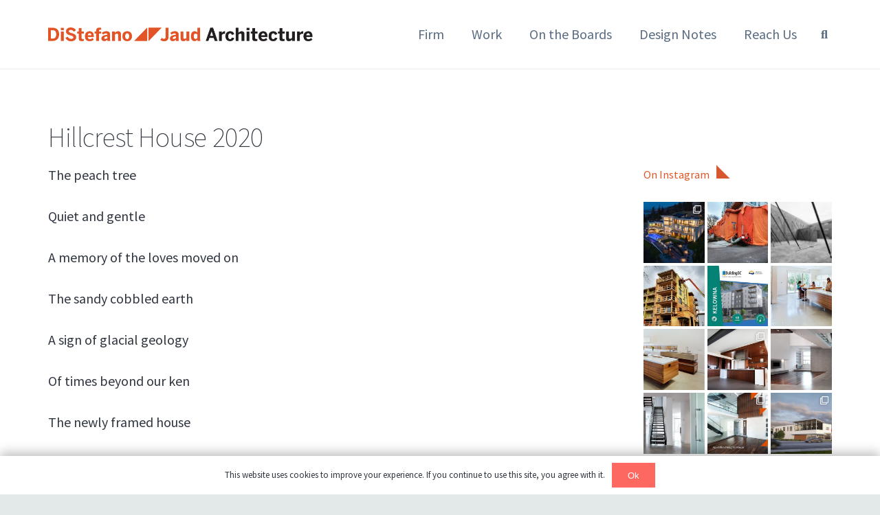

--- FILE ---
content_type: text/html; charset=UTF-8
request_url: https://www.distefanojaud.com/hillcrest-house-2020/
body_size: 22491
content:
<!DOCTYPE HTML>
<html class="" lang="en-US">
<head>
	<meta charset="UTF-8">
	<title>Hillcrest House 2020 &#8211; DiStefano Jaud Architecture</title>
<meta name='robots' content='max-image-preview:large' />
	<style>img:is([sizes="auto" i], [sizes^="auto," i]) { contain-intrinsic-size: 3000px 1500px }</style>
	<link rel='dns-prefetch' href='//fonts.googleapis.com' />
<link rel="alternate" type="application/rss+xml" title="DiStefano Jaud Architecture &raquo; Feed" href="https://www.distefanojaud.com/feed/" />
<link rel="alternate" type="application/rss+xml" title="DiStefano Jaud Architecture &raquo; Comments Feed" href="https://www.distefanojaud.com/comments/feed/" />
<meta name="viewport" content="width=device-width, initial-scale=1"><meta name="SKYPE_TOOLBAR" content="SKYPE_TOOLBAR_PARSER_COMPATIBLE"><meta name="theme-color" content="#f2f3f5"><script type="text/javascript">
/* <![CDATA[ */
window._wpemojiSettings = {"baseUrl":"https:\/\/s.w.org\/images\/core\/emoji\/15.0.3\/72x72\/","ext":".png","svgUrl":"https:\/\/s.w.org\/images\/core\/emoji\/15.0.3\/svg\/","svgExt":".svg","source":{"concatemoji":"https:\/\/www.distefanojaud.com\/wp-includes\/js\/wp-emoji-release.min.js?ver=6.7.4"}};
/*! This file is auto-generated */
!function(i,n){var o,s,e;function c(e){try{var t={supportTests:e,timestamp:(new Date).valueOf()};sessionStorage.setItem(o,JSON.stringify(t))}catch(e){}}function p(e,t,n){e.clearRect(0,0,e.canvas.width,e.canvas.height),e.fillText(t,0,0);var t=new Uint32Array(e.getImageData(0,0,e.canvas.width,e.canvas.height).data),r=(e.clearRect(0,0,e.canvas.width,e.canvas.height),e.fillText(n,0,0),new Uint32Array(e.getImageData(0,0,e.canvas.width,e.canvas.height).data));return t.every(function(e,t){return e===r[t]})}function u(e,t,n){switch(t){case"flag":return n(e,"\ud83c\udff3\ufe0f\u200d\u26a7\ufe0f","\ud83c\udff3\ufe0f\u200b\u26a7\ufe0f")?!1:!n(e,"\ud83c\uddfa\ud83c\uddf3","\ud83c\uddfa\u200b\ud83c\uddf3")&&!n(e,"\ud83c\udff4\udb40\udc67\udb40\udc62\udb40\udc65\udb40\udc6e\udb40\udc67\udb40\udc7f","\ud83c\udff4\u200b\udb40\udc67\u200b\udb40\udc62\u200b\udb40\udc65\u200b\udb40\udc6e\u200b\udb40\udc67\u200b\udb40\udc7f");case"emoji":return!n(e,"\ud83d\udc26\u200d\u2b1b","\ud83d\udc26\u200b\u2b1b")}return!1}function f(e,t,n){var r="undefined"!=typeof WorkerGlobalScope&&self instanceof WorkerGlobalScope?new OffscreenCanvas(300,150):i.createElement("canvas"),a=r.getContext("2d",{willReadFrequently:!0}),o=(a.textBaseline="top",a.font="600 32px Arial",{});return e.forEach(function(e){o[e]=t(a,e,n)}),o}function t(e){var t=i.createElement("script");t.src=e,t.defer=!0,i.head.appendChild(t)}"undefined"!=typeof Promise&&(o="wpEmojiSettingsSupports",s=["flag","emoji"],n.supports={everything:!0,everythingExceptFlag:!0},e=new Promise(function(e){i.addEventListener("DOMContentLoaded",e,{once:!0})}),new Promise(function(t){var n=function(){try{var e=JSON.parse(sessionStorage.getItem(o));if("object"==typeof e&&"number"==typeof e.timestamp&&(new Date).valueOf()<e.timestamp+604800&&"object"==typeof e.supportTests)return e.supportTests}catch(e){}return null}();if(!n){if("undefined"!=typeof Worker&&"undefined"!=typeof OffscreenCanvas&&"undefined"!=typeof URL&&URL.createObjectURL&&"undefined"!=typeof Blob)try{var e="postMessage("+f.toString()+"("+[JSON.stringify(s),u.toString(),p.toString()].join(",")+"));",r=new Blob([e],{type:"text/javascript"}),a=new Worker(URL.createObjectURL(r),{name:"wpTestEmojiSupports"});return void(a.onmessage=function(e){c(n=e.data),a.terminate(),t(n)})}catch(e){}c(n=f(s,u,p))}t(n)}).then(function(e){for(var t in e)n.supports[t]=e[t],n.supports.everything=n.supports.everything&&n.supports[t],"flag"!==t&&(n.supports.everythingExceptFlag=n.supports.everythingExceptFlag&&n.supports[t]);n.supports.everythingExceptFlag=n.supports.everythingExceptFlag&&!n.supports.flag,n.DOMReady=!1,n.readyCallback=function(){n.DOMReady=!0}}).then(function(){return e}).then(function(){var e;n.supports.everything||(n.readyCallback(),(e=n.source||{}).concatemoji?t(e.concatemoji):e.wpemoji&&e.twemoji&&(t(e.twemoji),t(e.wpemoji)))}))}((window,document),window._wpemojiSettings);
/* ]]> */
</script>
<link rel='stylesheet' id='sbi_styles-css' href='https://www.distefanojaud.com/wp-content/plugins/instagram-feed/css/sbi-styles.min.css?ver=6.9.1' type='text/css' media='all' />
<style id='wp-emoji-styles-inline-css' type='text/css'>

	img.wp-smiley, img.emoji {
		display: inline !important;
		border: none !important;
		box-shadow: none !important;
		height: 1em !important;
		width: 1em !important;
		margin: 0 0.07em !important;
		vertical-align: -0.1em !important;
		background: none !important;
		padding: 0 !important;
	}
</style>
<link rel='stylesheet' id='wp-block-library-css' href='https://www.distefanojaud.com/wp-includes/css/dist/block-library/style.min.css?ver=6.7.4' type='text/css' media='all' />
<style id='classic-theme-styles-inline-css' type='text/css'>
/*! This file is auto-generated */
.wp-block-button__link{color:#fff;background-color:#32373c;border-radius:9999px;box-shadow:none;text-decoration:none;padding:calc(.667em + 2px) calc(1.333em + 2px);font-size:1.125em}.wp-block-file__button{background:#32373c;color:#fff;text-decoration:none}
</style>
<style id='global-styles-inline-css' type='text/css'>
:root{--wp--preset--aspect-ratio--square: 1;--wp--preset--aspect-ratio--4-3: 4/3;--wp--preset--aspect-ratio--3-4: 3/4;--wp--preset--aspect-ratio--3-2: 3/2;--wp--preset--aspect-ratio--2-3: 2/3;--wp--preset--aspect-ratio--16-9: 16/9;--wp--preset--aspect-ratio--9-16: 9/16;--wp--preset--color--black: #000000;--wp--preset--color--cyan-bluish-gray: #abb8c3;--wp--preset--color--white: #ffffff;--wp--preset--color--pale-pink: #f78da7;--wp--preset--color--vivid-red: #cf2e2e;--wp--preset--color--luminous-vivid-orange: #ff6900;--wp--preset--color--luminous-vivid-amber: #fcb900;--wp--preset--color--light-green-cyan: #7bdcb5;--wp--preset--color--vivid-green-cyan: #00d084;--wp--preset--color--pale-cyan-blue: #8ed1fc;--wp--preset--color--vivid-cyan-blue: #0693e3;--wp--preset--color--vivid-purple: #9b51e0;--wp--preset--gradient--vivid-cyan-blue-to-vivid-purple: linear-gradient(135deg,rgba(6,147,227,1) 0%,rgb(155,81,224) 100%);--wp--preset--gradient--light-green-cyan-to-vivid-green-cyan: linear-gradient(135deg,rgb(122,220,180) 0%,rgb(0,208,130) 100%);--wp--preset--gradient--luminous-vivid-amber-to-luminous-vivid-orange: linear-gradient(135deg,rgba(252,185,0,1) 0%,rgba(255,105,0,1) 100%);--wp--preset--gradient--luminous-vivid-orange-to-vivid-red: linear-gradient(135deg,rgba(255,105,0,1) 0%,rgb(207,46,46) 100%);--wp--preset--gradient--very-light-gray-to-cyan-bluish-gray: linear-gradient(135deg,rgb(238,238,238) 0%,rgb(169,184,195) 100%);--wp--preset--gradient--cool-to-warm-spectrum: linear-gradient(135deg,rgb(74,234,220) 0%,rgb(151,120,209) 20%,rgb(207,42,186) 40%,rgb(238,44,130) 60%,rgb(251,105,98) 80%,rgb(254,248,76) 100%);--wp--preset--gradient--blush-light-purple: linear-gradient(135deg,rgb(255,206,236) 0%,rgb(152,150,240) 100%);--wp--preset--gradient--blush-bordeaux: linear-gradient(135deg,rgb(254,205,165) 0%,rgb(254,45,45) 50%,rgb(107,0,62) 100%);--wp--preset--gradient--luminous-dusk: linear-gradient(135deg,rgb(255,203,112) 0%,rgb(199,81,192) 50%,rgb(65,88,208) 100%);--wp--preset--gradient--pale-ocean: linear-gradient(135deg,rgb(255,245,203) 0%,rgb(182,227,212) 50%,rgb(51,167,181) 100%);--wp--preset--gradient--electric-grass: linear-gradient(135deg,rgb(202,248,128) 0%,rgb(113,206,126) 100%);--wp--preset--gradient--midnight: linear-gradient(135deg,rgb(2,3,129) 0%,rgb(40,116,252) 100%);--wp--preset--font-size--small: 13px;--wp--preset--font-size--medium: 20px;--wp--preset--font-size--large: 36px;--wp--preset--font-size--x-large: 42px;--wp--preset--spacing--20: 0.44rem;--wp--preset--spacing--30: 0.67rem;--wp--preset--spacing--40: 1rem;--wp--preset--spacing--50: 1.5rem;--wp--preset--spacing--60: 2.25rem;--wp--preset--spacing--70: 3.38rem;--wp--preset--spacing--80: 5.06rem;--wp--preset--shadow--natural: 6px 6px 9px rgba(0, 0, 0, 0.2);--wp--preset--shadow--deep: 12px 12px 50px rgba(0, 0, 0, 0.4);--wp--preset--shadow--sharp: 6px 6px 0px rgba(0, 0, 0, 0.2);--wp--preset--shadow--outlined: 6px 6px 0px -3px rgba(255, 255, 255, 1), 6px 6px rgba(0, 0, 0, 1);--wp--preset--shadow--crisp: 6px 6px 0px rgba(0, 0, 0, 1);}:where(.is-layout-flex){gap: 0.5em;}:where(.is-layout-grid){gap: 0.5em;}body .is-layout-flex{display: flex;}.is-layout-flex{flex-wrap: wrap;align-items: center;}.is-layout-flex > :is(*, div){margin: 0;}body .is-layout-grid{display: grid;}.is-layout-grid > :is(*, div){margin: 0;}:where(.wp-block-columns.is-layout-flex){gap: 2em;}:where(.wp-block-columns.is-layout-grid){gap: 2em;}:where(.wp-block-post-template.is-layout-flex){gap: 1.25em;}:where(.wp-block-post-template.is-layout-grid){gap: 1.25em;}.has-black-color{color: var(--wp--preset--color--black) !important;}.has-cyan-bluish-gray-color{color: var(--wp--preset--color--cyan-bluish-gray) !important;}.has-white-color{color: var(--wp--preset--color--white) !important;}.has-pale-pink-color{color: var(--wp--preset--color--pale-pink) !important;}.has-vivid-red-color{color: var(--wp--preset--color--vivid-red) !important;}.has-luminous-vivid-orange-color{color: var(--wp--preset--color--luminous-vivid-orange) !important;}.has-luminous-vivid-amber-color{color: var(--wp--preset--color--luminous-vivid-amber) !important;}.has-light-green-cyan-color{color: var(--wp--preset--color--light-green-cyan) !important;}.has-vivid-green-cyan-color{color: var(--wp--preset--color--vivid-green-cyan) !important;}.has-pale-cyan-blue-color{color: var(--wp--preset--color--pale-cyan-blue) !important;}.has-vivid-cyan-blue-color{color: var(--wp--preset--color--vivid-cyan-blue) !important;}.has-vivid-purple-color{color: var(--wp--preset--color--vivid-purple) !important;}.has-black-background-color{background-color: var(--wp--preset--color--black) !important;}.has-cyan-bluish-gray-background-color{background-color: var(--wp--preset--color--cyan-bluish-gray) !important;}.has-white-background-color{background-color: var(--wp--preset--color--white) !important;}.has-pale-pink-background-color{background-color: var(--wp--preset--color--pale-pink) !important;}.has-vivid-red-background-color{background-color: var(--wp--preset--color--vivid-red) !important;}.has-luminous-vivid-orange-background-color{background-color: var(--wp--preset--color--luminous-vivid-orange) !important;}.has-luminous-vivid-amber-background-color{background-color: var(--wp--preset--color--luminous-vivid-amber) !important;}.has-light-green-cyan-background-color{background-color: var(--wp--preset--color--light-green-cyan) !important;}.has-vivid-green-cyan-background-color{background-color: var(--wp--preset--color--vivid-green-cyan) !important;}.has-pale-cyan-blue-background-color{background-color: var(--wp--preset--color--pale-cyan-blue) !important;}.has-vivid-cyan-blue-background-color{background-color: var(--wp--preset--color--vivid-cyan-blue) !important;}.has-vivid-purple-background-color{background-color: var(--wp--preset--color--vivid-purple) !important;}.has-black-border-color{border-color: var(--wp--preset--color--black) !important;}.has-cyan-bluish-gray-border-color{border-color: var(--wp--preset--color--cyan-bluish-gray) !important;}.has-white-border-color{border-color: var(--wp--preset--color--white) !important;}.has-pale-pink-border-color{border-color: var(--wp--preset--color--pale-pink) !important;}.has-vivid-red-border-color{border-color: var(--wp--preset--color--vivid-red) !important;}.has-luminous-vivid-orange-border-color{border-color: var(--wp--preset--color--luminous-vivid-orange) !important;}.has-luminous-vivid-amber-border-color{border-color: var(--wp--preset--color--luminous-vivid-amber) !important;}.has-light-green-cyan-border-color{border-color: var(--wp--preset--color--light-green-cyan) !important;}.has-vivid-green-cyan-border-color{border-color: var(--wp--preset--color--vivid-green-cyan) !important;}.has-pale-cyan-blue-border-color{border-color: var(--wp--preset--color--pale-cyan-blue) !important;}.has-vivid-cyan-blue-border-color{border-color: var(--wp--preset--color--vivid-cyan-blue) !important;}.has-vivid-purple-border-color{border-color: var(--wp--preset--color--vivid-purple) !important;}.has-vivid-cyan-blue-to-vivid-purple-gradient-background{background: var(--wp--preset--gradient--vivid-cyan-blue-to-vivid-purple) !important;}.has-light-green-cyan-to-vivid-green-cyan-gradient-background{background: var(--wp--preset--gradient--light-green-cyan-to-vivid-green-cyan) !important;}.has-luminous-vivid-amber-to-luminous-vivid-orange-gradient-background{background: var(--wp--preset--gradient--luminous-vivid-amber-to-luminous-vivid-orange) !important;}.has-luminous-vivid-orange-to-vivid-red-gradient-background{background: var(--wp--preset--gradient--luminous-vivid-orange-to-vivid-red) !important;}.has-very-light-gray-to-cyan-bluish-gray-gradient-background{background: var(--wp--preset--gradient--very-light-gray-to-cyan-bluish-gray) !important;}.has-cool-to-warm-spectrum-gradient-background{background: var(--wp--preset--gradient--cool-to-warm-spectrum) !important;}.has-blush-light-purple-gradient-background{background: var(--wp--preset--gradient--blush-light-purple) !important;}.has-blush-bordeaux-gradient-background{background: var(--wp--preset--gradient--blush-bordeaux) !important;}.has-luminous-dusk-gradient-background{background: var(--wp--preset--gradient--luminous-dusk) !important;}.has-pale-ocean-gradient-background{background: var(--wp--preset--gradient--pale-ocean) !important;}.has-electric-grass-gradient-background{background: var(--wp--preset--gradient--electric-grass) !important;}.has-midnight-gradient-background{background: var(--wp--preset--gradient--midnight) !important;}.has-small-font-size{font-size: var(--wp--preset--font-size--small) !important;}.has-medium-font-size{font-size: var(--wp--preset--font-size--medium) !important;}.has-large-font-size{font-size: var(--wp--preset--font-size--large) !important;}.has-x-large-font-size{font-size: var(--wp--preset--font-size--x-large) !important;}
:where(.wp-block-post-template.is-layout-flex){gap: 1.25em;}:where(.wp-block-post-template.is-layout-grid){gap: 1.25em;}
:where(.wp-block-columns.is-layout-flex){gap: 2em;}:where(.wp-block-columns.is-layout-grid){gap: 2em;}
:root :where(.wp-block-pullquote){font-size: 1.5em;line-height: 1.6;}
</style>
<link rel='stylesheet' id='rs-plugin-settings-css' href='https://www.distefanojaud.com/wp-content/plugins/revslider/public/assets/css/rs6.css?ver=6.1.2' type='text/css' media='all' />
<style id='rs-plugin-settings-inline-css' type='text/css'>
#rs-demo-id {}
</style>
<link rel='stylesheet' id='crp-style-text-only-css' href='https://www.distefanojaud.com/wp-content/plugins/contextual-related-posts/css/text-only.min.css?ver=4.1.0' type='text/css' media='all' />
<link rel='stylesheet' id='us-fonts-css' href='https://fonts.googleapis.com/css?family=Source+Sans+Pro%3A200%2C300%2C400%2C400italic%2C700&#038;display=swap&#038;ver=6.7.4' type='text/css' media='all' />
<!--[if lt IE 9]>
<link rel='stylesheet' id='vc_lte_ie9-css' href='https://www.distefanojaud.com/wp-content/plugins/js_composer/assets/css/vc_lte_ie9.min.css?ver=6.0.5' type='text/css' media='screen' />
<![endif]-->
<link rel='stylesheet' id='us-style-css' href='https://www.distefanojaud.com/wp-content/themes/Impreza/css/style.min.css?ver=6.8' type='text/css' media='all' />
<link rel='stylesheet' id='us-responsive-css' href='https://www.distefanojaud.com/wp-content/themes/Impreza/common/css/responsive.min.css?ver=6.8' type='text/css' media='all' />
<link rel='stylesheet' id='bsf-Defaults-css' href='https://www.distefanojaud.com/wp-content/uploads/smile_fonts/Defaults/Defaults.css?ver=6.7.4' type='text/css' media='all' />
<script type="text/javascript" src="https://www.distefanojaud.com/wp-includes/js/jquery/jquery.min.js?ver=3.7.1" id="jquery-core-js"></script>
<script type="text/javascript" src="https://www.distefanojaud.com/wp-content/plugins/revslider/public/assets/js/revolution.tools.min.js?ver=6.0" id="tp-tools-js"></script>
<script type="text/javascript" src="https://www.distefanojaud.com/wp-content/plugins/revslider/public/assets/js/rs6.min.js?ver=6.1.2" id="revmin-js"></script>
<link rel="https://api.w.org/" href="https://www.distefanojaud.com/wp-json/" /><link rel="alternate" title="JSON" type="application/json" href="https://www.distefanojaud.com/wp-json/wp/v2/posts/1466" /><link rel="EditURI" type="application/rsd+xml" title="RSD" href="https://www.distefanojaud.com/xmlrpc.php?rsd" />
<meta name="generator" content="WordPress 6.7.4" />
<link rel="canonical" href="https://www.distefanojaud.com/hillcrest-house-2020/" />
<link rel='shortlink' href='https://www.distefanojaud.com/?p=1466' />
<link rel="alternate" title="oEmbed (JSON)" type="application/json+oembed" href="https://www.distefanojaud.com/wp-json/oembed/1.0/embed?url=https%3A%2F%2Fwww.distefanojaud.com%2Fhillcrest-house-2020%2F" />
<link rel="alternate" title="oEmbed (XML)" type="text/xml+oembed" href="https://www.distefanojaud.com/wp-json/oembed/1.0/embed?url=https%3A%2F%2Fwww.distefanojaud.com%2Fhillcrest-house-2020%2F&#038;format=xml" />
	<script>
		if (!/Android|webOS|iPhone|iPad|iPod|BlackBerry|IEMobile|Opera Mini/i.test(navigator.userAgent)) {
			var root = document.getElementsByTagName('html')[0]
			root.className += " no-touch";
		}
	</script>
	<meta name="generator" content="Powered by WPBakery Page Builder - drag and drop page builder for WordPress."/>
<meta name="generator" content="Powered by Slider Revolution 6.1.2 - responsive, Mobile-Friendly Slider Plugin for WordPress with comfortable drag and drop interface." />
<link rel="icon" href="https://www.distefanojaud.com/wp-content/uploads/2019/10/favicon-32x32.png" sizes="32x32" />
<link rel="icon" href="https://www.distefanojaud.com/wp-content/uploads/2019/10/favicon-32x32.png" sizes="192x192" />
<link rel="apple-touch-icon" href="https://www.distefanojaud.com/wp-content/uploads/2019/10/favicon-32x32.png" />
<meta name="msapplication-TileImage" content="https://www.distefanojaud.com/wp-content/uploads/2019/10/favicon-32x32.png" />
<script type="text/javascript">function setREVStartSize(t){try{var h,e=document.getElementById(t.c).parentNode.offsetWidth;if(e=0===e||isNaN(e)?window.innerWidth:e,t.tabw=void 0===t.tabw?0:parseInt(t.tabw),t.thumbw=void 0===t.thumbw?0:parseInt(t.thumbw),t.tabh=void 0===t.tabh?0:parseInt(t.tabh),t.thumbh=void 0===t.thumbh?0:parseInt(t.thumbh),t.tabhide=void 0===t.tabhide?0:parseInt(t.tabhide),t.thumbhide=void 0===t.thumbhide?0:parseInt(t.thumbhide),t.mh=void 0===t.mh||""==t.mh||"auto"===t.mh?0:parseInt(t.mh,0),"fullscreen"===t.layout||"fullscreen"===t.l)h=Math.max(t.mh,window.innerHeight);else{for(var i in t.gw=Array.isArray(t.gw)?t.gw:[t.gw],t.rl)void 0!==t.gw[i]&&0!==t.gw[i]||(t.gw[i]=t.gw[i-1]);for(var i in t.gh=void 0===t.el||""===t.el||Array.isArray(t.el)&&0==t.el.length?t.gh:t.el,t.gh=Array.isArray(t.gh)?t.gh:[t.gh],t.rl)void 0!==t.gh[i]&&0!==t.gh[i]||(t.gh[i]=t.gh[i-1]);var r,a=new Array(t.rl.length),n=0;for(var i in t.tabw=t.tabhide>=e?0:t.tabw,t.thumbw=t.thumbhide>=e?0:t.thumbw,t.tabh=t.tabhide>=e?0:t.tabh,t.thumbh=t.thumbhide>=e?0:t.thumbh,t.rl)a[i]=t.rl[i]<window.innerWidth?0:t.rl[i];for(var i in r=a[0],a)r>a[i]&&0<a[i]&&(r=a[i],n=i);var d=e>t.gw[n]+t.tabw+t.thumbw?1:(e-(t.tabw+t.thumbw))/t.gw[n];h=t.gh[n]*d+(t.tabh+t.thumbh)}void 0===window.rs_init_css&&(window.rs_init_css=document.head.appendChild(document.createElement("style"))),document.getElementById(t.c).height=h,window.rs_init_css.innerHTML+="#"+t.c+"_wrapper { height: "+h+"px }"}catch(t){console.log("Failure at Presize of Slider:"+t)}};</script>
		<style type="text/css" id="wp-custom-css">
			.w-grid.type_metro .w-grid-item

 {

    outline: 1px solid #b8b8b8;
    outline-offset: -10px;
	 padding:10px;

}
	}

.ush_menu_1.type_desktop .w-nav-list>.menu-item.level_1 {
    font-size: 18px; !important
}		</style>
		<noscript><style> .wpb_animate_when_almost_visible { opacity: 1; }</style></noscript>		<style id="us-theme-options-css">@font-face{font-display:block;font-style:normal;font-family:"fontawesome";font-weight:900;src:url("http://www.distefanojaud.com/wp-content/themes/Impreza/fonts/fa-solid-900.woff2") format("woff2"),url("http://www.distefanojaud.com/wp-content/themes/Impreza/fonts/fa-solid-900.woff") format("woff")}.fas,.fa{font-family:"fontawesome";font-weight:900}@font-face{font-display:block;font-style:normal;font-family:"fontawesome";font-weight:400;src:url("http://www.distefanojaud.com/wp-content/themes/Impreza/fonts/fa-regular-400.woff2") format("woff2"),url("http://www.distefanojaud.com/wp-content/themes/Impreza/fonts/fa-regular-400.woff") format("woff")}.far{font-family:"fontawesome";font-weight:400}@font-face{font-display:block;font-style:normal;font-family:"fontawesome";font-weight:300;src:url("http://www.distefanojaud.com/wp-content/themes/Impreza/fonts/fa-light-300.woff2") format("woff2"),url("http://www.distefanojaud.com/wp-content/themes/Impreza/fonts/fa-light-300.woff") format("woff")}.fal{font-family:"fontawesome";font-weight:300}@font-face{font-display:block;font-style:normal;font-family:"Font Awesome 5 Duotone";font-weight:900;src:url("http://www.distefanojaud.com/wp-content/themes/Impreza/fonts/fa-duotone-900.woff2") format("woff2"),url("http://www.distefanojaud.com/wp-content/themes/Impreza/fonts/fa-duotone-900.woff") format("woff")}.fad{font-family:"Font Awesome 5 Duotone";font-weight:900;position:relative}@font-face{font-display:block;font-style:normal;font-family:"Font Awesome 5 Brands";font-weight:400;src:url("http://www.distefanojaud.com/wp-content/themes/Impreza/fonts/fa-brands-400.woff2") format("woff2"),url("http://www.distefanojaud.com/wp-content/themes/Impreza/fonts/fa-brands-400.woff") format("woff")}.fab{font-family:"Font Awesome 5 Brands";font-weight:400}@font-face{font-display:block;font-style:normal;font-family:"Material Icons";font-weight:400;src:url("http://www.distefanojaud.com/wp-content/themes/Impreza/fonts/material-icons.woff2") format("woff2"),url("http://www.distefanojaud.com/wp-content/themes/Impreza/fonts/material-icons.woff") format("woff")}.material-icons{font-family:"Material Icons";font-weight:400;font-style:normal;letter-spacing:normal;text-transform:none;display:inline-block;white-space:nowrap;word-wrap:normal;direction:ltr;font-feature-settings:"liga";-moz-osx-font-smoothing:grayscale}.style_phone6-1>*{background-image:url(http://www.distefanojaud.com/wp-content/themes/Impreza/img/phone-6-black-real.png)}.style_phone6-2>*{background-image:url(http://www.distefanojaud.com/wp-content/themes/Impreza/img/phone-6-white-real.png)}.style_phone6-3>*{background-image:url(http://www.distefanojaud.com/wp-content/themes/Impreza/img/phone-6-black-flat.png)}.style_phone6-4>*{background-image:url(http://www.distefanojaud.com/wp-content/themes/Impreza/img/phone-6-white-flat.png)}.leaflet-default-icon-path{background-image:url(http://www.distefanojaud.com/wp-content/themes/Impreza/common/css/vendor/images/marker-icon.png)}html, .l-header .widget, .menu-item-object-us_page_block{font-family:'Source Sans Pro', sans-serif;font-weight:400;font-size:20px;line-height:30px}h1{font-family:'Source Sans Pro', sans-serif;font-weight:200;font-size:40px;line-height:1.20;letter-spacing:-0.01em;margin-bottom:1.5rem}h2{font-family:'Source Sans Pro', sans-serif;font-weight:400;font-size:31px;line-height:1.4;letter-spacing:0em;margin-bottom:1.5rem}h3{font-family:'Source Sans Pro', sans-serif;font-weight:400;font-size:24px;line-height:1.5;letter-spacing:0em;margin-bottom:1.5rem}.widgettitle, .comment-reply-title, h4{font-family:'Source Sans Pro', sans-serif;font-weight:400;font-size:24px;line-height:1.4;letter-spacing:0em;margin-bottom:1.5rem}h5{font-family:'Source Sans Pro', sans-serif;font-weight:400;font-size:20px;line-height:1.4;letter-spacing:0em;margin-bottom:1.5rem}h6{font-family:'Source Sans Pro', sans-serif;font-weight:400;font-size:18px;line-height:1.4;letter-spacing:0em;margin-bottom:1.5rem}@media (max-width:767px){html{font-size:15px;line-height:25px}h1{font-size:30px}h1.vc_custom_heading{font-size:30px !important}h2{font-size:26px}h2.vc_custom_heading{font-size:26px !important}h3{font-size:24px}h3.vc_custom_heading{font-size:24px !important}h4,.widgettitle,.comment-reply-title{font-size:22px}h4.vc_custom_heading{font-size:22px !important}h5{font-size:20px}h5.vc_custom_heading{font-size:20px !important}h6{font-size:18px}h6.vc_custom_heading{font-size:18px !important}}body{background: #e3e8e8}body,.l-header.pos_fixed{min-width:1300px}.l-canvas.type_boxed,.l-canvas.type_boxed .l-subheader,.l-canvas.type_boxed .l-section.type_sticky,.l-canvas.type_boxed~.l-footer{max-width:1300px}.l-subheader-h,.l-section-h,.l-main .aligncenter,.w-tabs-section-content-h{max-width:1140px}.post-password-form{max-width:calc(1140px + 5rem)}@media screen and (max-width:1240px){.l-main .aligncenter{max-width:calc(100vw - 5rem)}}@media screen and (min-width:1240px){.l-main .alignfull{margin-left:calc(570px - 50vw);margin-right:calc(570px - 50vw)}}.wpb_text_column:not(:last-child){margin-bottom:1.3rem}.g-cols .l-sidebar{width:27.85%}.g-cols .l-content{width:72.15%}@media (max-width:767px){.l-canvas{overflow:hidden}.g-cols.reversed{flex-direction:column-reverse}.g-cols>div:not([class*=" vc_col-"]){width:100%;margin:0 0 1rem}.g-cols.type_boxes>div,.g-cols.reversed>div:first-child,.g-cols:not(.reversed)>div:last-child,.g-cols>div.has-fill{margin-bottom:0}.vc_wp_custommenu.layout_hor,.align_center_xs,.align_center_xs .w-socials{text-align:center}.align_center_xs .w-hwrapper>*{margin:0.5rem 0;width:100%}}@media (min-width:768px){.l-section.for_sidebar.at_left>div>.g-cols{flex-direction:row-reverse}.vc_column-inner.type_sticky>.wpb_wrapper{position:-webkit-sticky;position:sticky}}button[type="submit"]:not(.w-btn),input[type="submit"]{font-family:Arial, Helvetica, sans-serif;font-size:;line-height:;font-weight:400;font-style:normal;text-transform:none;letter-spacing:0em;border-radius:0em;padding:0.8em 1.8em;background:#fd6861;border-color:transparent;color:#ffffff!important}button[type="submit"]:not(.w-btn):before,input[type="submit"]{border-width:2px}.no-touch button[type="submit"]:not(.w-btn):hover,.no-touch input[type="submit"]:hover{box-shadow:0 0em 0em rgba(0,0,0,0.2);background:#8ed8f5;border-color:transparent;color:#ffffff!important}.us-btn-style_1{font-family:Arial, Helvetica, sans-serif;font-size:;line-height:;font-weight:400;font-style:normal;text-transform:none;letter-spacing:0em;border-radius:0em;padding:0.8em 1.8em;background:#fd6861;border-color:transparent;color:#ffffff!important;box-shadow:0 0em 0em rgba(0,0,0,0.2)}.us-btn-style_1:before{border-width:2px}.no-touch .us-btn-style_1:hover{box-shadow:0 0em 0em rgba(0,0,0,0.2);background:#8ed8f5;border-color:transparent;color:#ffffff!important}.us-btn-style_1{overflow:hidden}.us-btn-style_1>*{position:relative;z-index:1}.no-touch .us-btn-style_1:hover{background:#fd6861}.no-touch .us-btn-style_1:after{content:"";position:absolute;top:0;left:0;right:0;height:0;transition:height 0.3s;background:#8ed8f5}.no-touch .us-btn-style_1:hover:after{height:100%}.us-btn-style_2{font-family:Arial, Helvetica, sans-serif;font-size:;line-height:;font-weight:400;font-style:normal;text-transform:none;letter-spacing:0em;border-radius:0em;padding:0.8em 1.8em;background:#596b80;border-color:transparent;color:#e8eff5!important;box-shadow:0 0em 0em rgba(0,0,0,0.2)}.us-btn-style_2:before{border-width:2px}.no-touch .us-btn-style_2:hover{box-shadow:0 0em 0em rgba(0,0,0,0.2);background:rgba(0,0,0,0.05);border-color:transparent;color:#e8eff5!important}.us-btn-style_2{overflow:hidden}.us-btn-style_2>*{position:relative;z-index:1}.no-touch .us-btn-style_2:hover{background:#596b80}.no-touch .us-btn-style_2:after{content:"";position:absolute;top:0;left:0;right:0;height:0;transition:height 0.3s;background:rgba(0,0,0,0.05)}.no-touch .us-btn-style_2:hover:after{height:100%}a,button,input[type="submit"],.ui-slider-handle{outline:none !important}.w-header-show,.w-toplink{background:rgba(0,0,0,0.6)}body{-webkit-tap-highlight-color:rgba(226,84,38,0.2)}.l-subheader.at_top,.l-subheader.at_top .w-dropdown-list,.l-subheader.at_top .type_mobile .w-nav-list.level_1{background:#ffffff}.l-subheader.at_top,.l-subheader.at_top .w-dropdown.opened,.l-subheader.at_top .type_mobile .w-nav-list.level_1{color:#7c8491}.no-touch .l-subheader.at_top a:hover,.no-touch .l-header.bg_transparent .l-subheader.at_top .w-dropdown.opened a:hover{color:#e3e3e3}.header_ver .l-header,.l-subheader.at_middle,.l-subheader.at_middle .w-dropdown-list,.l-subheader.at_middle .type_mobile .w-nav-list.level_1{background:#ffffff}.l-subheader.at_middle,.l-subheader.at_middle .w-dropdown.opened,.l-subheader.at_middle .type_mobile .w-nav-list.level_1{color:#596b80}.no-touch .l-subheader.at_middle a:hover,.no-touch .l-header.bg_transparent .l-subheader.at_middle .w-dropdown.opened a:hover{color:rgba(0,0,0,0.6)}.l-subheader.at_bottom,.l-subheader.at_bottom .w-dropdown-list,.l-subheader.at_bottom .type_mobile .w-nav-list.level_1{background:#ffffff}.l-subheader.at_bottom,.l-subheader.at_bottom .w-dropdown.opened,.l-subheader.at_bottom .type_mobile .w-nav-list.level_1{color:#7c8491}.no-touch .l-subheader.at_bottom a:hover,.no-touch .l-header.bg_transparent .l-subheader.at_bottom .w-dropdown.opened a:hover{color:#e25426}.l-header.bg_transparent:not(.sticky) .l-subheader{color:rgba(0,0,0,0.8)}.no-touch .l-header.bg_transparent:not(.sticky) .w-text a:hover,.no-touch .l-header.bg_transparent:not(.sticky) .w-html a:hover,.no-touch .l-header.bg_transparent:not(.sticky) .w-dropdown a:hover,.no-touch .l-header.bg_transparent:not(.sticky) .type_desktop .menu-item.level_1:hover>.w-nav-anchor{color:rgba(0,0,0,0.6)}.l-header.bg_transparent:not(.sticky) .w-nav-title:after{background:rgba(0,0,0,0.6)}.w-search-form,.w-search-background{background:#f2f3f5;color:#303640}.menu-item.level_1>.w-nav-anchor:focus,.no-touch .menu-item.level_1.opened>.w-nav-anchor,.no-touch .menu-item.level_1:hover>.w-nav-anchor{background:;color:#333333}.w-nav-title:after{background:#333333}.menu-item.level_1.current-menu-item>.w-nav-anchor,.menu-item.level_1.current-menu-parent>.w-nav-anchor,.menu-item.level_1.current-menu-ancestor>.w-nav-anchor{background:;color:rgba(0,0,0,0.65)}.l-header.bg_transparent:not(.sticky) .type_desktop .menu-item.level_1.current-menu-item>.w-nav-anchor,.l-header.bg_transparent:not(.sticky) .type_desktop .menu-item.level_1.current-menu-ancestor>.w-nav-anchor{background:transparent;color:#2f3842}.w-nav-list:not(.level_1){background:#ffffff;color:#303640}.no-touch .menu-item:not(.level_1)>.w-nav-anchor:focus,.no-touch .menu-item:not(.level_1):hover>.w-nav-anchor{background:#e25426;color:#ffffff}.menu-item:not(.level_1).current-menu-item>.w-nav-anchor,.menu-item:not(.level_1).current-menu-parent>.w-nav-anchor,.menu-item:not(.level_1).current-menu-ancestor>.w-nav-anchor{background:;color:#e25426}.btn.menu-item>a{background: !important;color:#4d4d4d !important}.no-touch .btn.menu-item>a:hover{background: !important;color:#1a1a1a !important}.has-content-bg-background-color,option,body.us_iframe,.l-preloader,.l-canvas,.l-footer,.l-popup-box-content,.l-cookie,.g-filters.style_1 .g-filters-item.active,.w-pricing-item-h,.w-tabs.style_default .w-tabs-item.active,.no-touch .w-tabs.style_default .w-tabs-item.active:hover,.w-tabs.style_modern .w-tabs-item:after,.w-tabs.style_timeline .w-tabs-item,.w-tabs.style_timeline .w-tabs-section-header-h,.leaflet-popup-content-wrapper,.leaflet-popup-tip,.wpml-ls-statics-footer,.select2-selection__choice,.select2-search input{background:#ffffff}.has-content-bg-color,.w-iconbox.style_circle.color_contrast .w-iconbox-icon{color:#ffffff}.has-content-bg-alt-background-color,input,textarea,select,.w-actionbox.color_light,.w-form-checkbox,.w-form-radio,.g-filters.style_1,.g-filters.style_2 .g-filters-item.active,.w-flipbox-front,.w-grid-none,.w-ibanner,.w-iconbox.style_circle.color_light .w-iconbox-icon,.w-pricing.style_simple .w-pricing-item-header,.w-pricing.style_cards .w-pricing-item-header,.w-pricing.style_flat .w-pricing-item-h,.w-progbar-bar,.w-progbar.style_3 .w-progbar-bar:before,.w-progbar.style_3 .w-progbar-bar-count,.w-socials.style_solid .w-socials-item-link,.w-tabs.style_default .w-tabs-list,.w-tabs.style_timeline.zephyr .w-tabs-item,.w-tabs.style_timeline.zephyr .w-tabs-section-header-h,.no-touch .l-main .layout_ver .widget_nav_menu a:hover,.no-touch .owl-carousel.navpos_outside .owl-nav div:hover,.smile-icon-timeline-wrap .timeline-wrapper .timeline-block,.smile-icon-timeline-wrap .timeline-feature-item.feat-item,.wpml-ls-legacy-dropdown a,.wpml-ls-legacy-dropdown-click a,.tablepress .row-hover tr:hover td,.select2-selection,.select2-dropdown{background:#f2f3f5}.timeline-wrapper .timeline-post-right .ult-timeline-arrow l,.timeline-wrapper .timeline-post-left .ult-timeline-arrow l,.timeline-feature-item.feat-item .ult-timeline-arrow l{border-color:#f2f3f5}.has-content-bg-alt-color{color:#f2f3f5}hr,td,th,input,textarea,select,.l-section,.vc_column_container,.vc_column-inner,.w-comments .children,.w-image,.w-pricing-item-h,.w-profile,.w-sharing-item,.w-tabs-list,.w-tabs-section,.widget_calendar #calendar_wrap,.l-main .widget_nav_menu .menu,.l-main .widget_nav_menu .menu-item a,.smile-icon-timeline-wrap .timeline-line{border-color:#ffffff}.has-content-border-color,.w-separator.color_border,.w-iconbox.color_light .w-iconbox-icon{color:#ffffff}.has-content-border-background-color,.w-flipbox-back,.w-iconbox.style_circle.color_light .w-iconbox-icon,.no-touch .wpml-ls-sub-menu a:hover{background:#ffffff}.w-iconbox.style_outlined.color_light .w-iconbox-icon,.w-socials.style_outlined .w-socials-item-link,.pagination .page-numbers{box-shadow:0 0 0 2px #ffffff inset}.has-content-heading-color,.l-cookie,h1, h2, h3, h4, h5, h6,.w-counter.color_heading .w-counter-value{color:#303640}.has-content-heading-background-color,.w-progbar.color_heading .w-progbar-bar-h{background:#303640}h3{color:#e25426}.has-content-text-color,input,textarea,select,.l-canvas,.l-footer,.l-popup-box-content,.w-form-row-field>i,.w-ibanner,.w-iconbox.color_light.style_circle .w-iconbox-icon,.w-tabs.style_timeline .w-tabs-item,.w-tabs.style_timeline .w-tabs-section-header-h,.leaflet-popup-content-wrapper,.leaflet-popup-tip,.select2-dropdown{color:#303640}.has-content-text-background-color,.w-iconbox.style_circle.color_contrast .w-iconbox-icon,.w-progbar.color_text .w-progbar-bar-h,.w-scroller-dot span{background:#303640}.w-iconbox.style_outlined.color_contrast .w-iconbox-icon{box-shadow:0 0 0 2px #303640 inset}.w-scroller-dot span{box-shadow:0 0 0 2px #303640}a{color:#e25426}.no-touch a:hover,.no-touch .tablepress .sorting:hover,.no-touch .post_navigation.layout_simple a:hover .post_navigation-item-title{color:#33bbff}.has-content-primary-color,.g-preloader,.l-main .w-contacts-item:before,.w-counter.color_primary .w-counter-value,.g-filters.style_1 .g-filters-item.active,.g-filters.style_3 .g-filters-item.active,.w-form-row.focused .w-form-row-field>i,.w-iconbox.color_primary .w-iconbox-icon,.w-post-elm .w-post-slider-trigger:hover,.w-separator.color_primary,.w-sharing.type_outlined.color_primary .w-sharing-item,.no-touch .w-sharing.type_simple.color_primary .w-sharing-item:hover .w-sharing-icon,.w-tabs.style_default .w-tabs-item.active,.w-tabs.style_trendy .w-tabs-item.active,.w-tabs-section.active .w-tabs-section-header,.tablepress .sorting_asc,.tablepress .sorting_desc,.highlight_primary{color:#e25426}.has-content-primary-background-color,.l-section.color_primary,.us-btn-style_badge,.no-touch .post_navigation.layout_sided a:hover .post_navigation-item-arrow,.highlight_primary_bg,.w-actionbox.color_primary,.w-form-row-field:after,.w-form-row input:checked + .w-form-checkbox,.w-form-row input:checked + .w-form-radio,.no-touch .g-filters.style_1 .g-filters-item:hover,.no-touch .g-filters.style_2 .g-filters-item:hover,.w-comments-item.bypostauthor .w-comments-item-author span,.w-iconbox.style_circle.color_primary .w-iconbox-icon,.no-touch .w-iconbox.style_circle .w-iconbox-icon:before,.no-touch .w-iconbox.style_outlined .w-iconbox-icon:before,.no-touch .w-person-links-item:before,.w-pricing.style_simple .type_featured .w-pricing-item-header,.w-pricing.style_cards .type_featured .w-pricing-item-header,.w-pricing.style_flat .type_featured .w-pricing-item-h,.w-progbar.color_primary .w-progbar-bar-h,.w-sharing.type_solid.color_primary .w-sharing-item,.w-sharing.type_fixed.color_primary .w-sharing-item,.w-sharing.type_outlined.color_primary .w-sharing-item:before,.no-touch .w-sharing-tooltip .w-sharing-item:hover,.w-socials-item-link-hover,.w-tabs-list-bar,.w-tabs.style_modern .w-tabs-list,.w-tabs.style_timeline .w-tabs-item:before,.w-tabs.style_timeline .w-tabs-section-header-h:before,.no-touch .w-header-show:hover,.no-touch .w-toplink.active:hover,.no-touch .pagination .page-numbers:before,.pagination .page-numbers.current,.l-main .widget_nav_menu .menu-item.current-menu-item>a,.rsThumb.rsNavSelected,.smile-icon-timeline-wrap .timeline-separator-text .sep-text,.smile-icon-timeline-wrap .timeline-wrapper .timeline-dot,.smile-icon-timeline-wrap .timeline-feature-item .timeline-dot,.select2-results__option--highlighted{background:#e25426}.w-tabs.style_default .w-tabs-item.active,.owl-dot.active span,.rsBullet.rsNavSelected span{border-color:#e25426}.l-main .w-contacts-item:before,.w-iconbox.color_primary.style_outlined .w-iconbox-icon,.w-sharing.type_outlined.color_primary .w-sharing-item,.w-tabs.style_timeline .w-tabs-item,.w-tabs.style_timeline .w-tabs-section-header-h{box-shadow:0 0 0 2px #e25426 inset}input:focus,input:focus + .w-form-checkbox,textarea:focus,select:focus,.select2-container--focus .select2-selection{box-shadow:0 0 0 2px #e25426}.has-content-secondary-color,.w-counter.color_secondary .w-counter-value,.w-iconbox.color_secondary .w-iconbox-icon,.w-separator.color_secondary,.w-sharing.type_outlined.color_secondary .w-sharing-item,.no-touch .w-sharing.type_simple.color_secondary .w-sharing-item:hover .w-sharing-icon,.highlight_secondary{color:#33bbff}.has-content-secondary-background-color,.l-section.color_secondary,.w-actionbox.color_secondary,.no-touch .us-btn-style_badge:hover,.w-iconbox.style_circle.color_secondary .w-iconbox-icon,.w-progbar.color_secondary .w-progbar-bar-h,.w-sharing.type_solid.color_secondary .w-sharing-item,.w-sharing.type_fixed.color_secondary .w-sharing-item,.w-sharing.type_outlined.color_secondary .w-sharing-item:before,.highlight_secondary_bg{background:#33bbff}.w-separator.color_secondary{border-color:#33bbff}.w-iconbox.color_secondary.style_outlined .w-iconbox-icon,.w-sharing.type_outlined.color_secondary .w-sharing-item{box-shadow:0 0 0 2px #33bbff inset}.has-content-faded-color,blockquote:before,.w-form-row-description,.l-main .post-author-website,.l-main .w-profile-link.for_logout,.l-main .widget_tag_cloud,.highlight_faded{color:#7c8491}.has-content-faded-background-color{background:#7c8491}.l-section.color_alternate,.color_alternate .g-filters.style_1 .g-filters-item.active,.color_alternate .w-pricing-item-h,.color_alternate .w-tabs.style_default .w-tabs-item.active,.color_alternate .w-tabs.style_modern .w-tabs-item:after,.no-touch .color_alternate .w-tabs.style_default .w-tabs-item.active:hover,.color_alternate .w-tabs.style_timeline .w-tabs-item,.color_alternate .w-tabs.style_timeline .w-tabs-section-header-h{background:#f2f3f5}.color_alternate .w-iconbox.style_circle.color_contrast .w-iconbox-icon{color:#f2f3f5}.color_alternate input:not([type="submit"]),.color_alternate textarea,.color_alternate select,.color_alternate .w-form-checkbox,.color_alternate .w-form-radio,.color_alternate .g-filters.style_1,.color_alternate .g-filters.style_2 .g-filters-item.active,.color_alternate .w-grid-none,.color_alternate .w-iconbox.style_circle.color_light .w-iconbox-icon,.color_alternate .w-pricing.style_simple .w-pricing-item-header,.color_alternate .w-pricing.style_cards .w-pricing-item-header,.color_alternate .w-pricing.style_flat .w-pricing-item-h,.color_alternate .w-progbar-bar,.color_alternate .w-socials.style_solid .w-socials-item-link,.color_alternate .w-tabs.style_default .w-tabs-list,.color_alternate .ginput_container_creditcard{background:#ffffff}.l-section.color_alternate,.color_alternate td,.color_alternate th,.color_alternate .vc_column_container,.color_alternate .vc_column-inner,.color_alternate .w-comments .children,.color_alternate .w-image,.color_alternate .w-pricing-item-h,.color_alternate .w-profile,.color_alternate .w-sharing-item,.color_alternate .w-tabs-list,.color_alternate .w-tabs-section{border-color:#d7dde0}.color_alternate .w-separator.color_border,.color_alternate .w-iconbox.color_light .w-iconbox-icon{color:#d7dde0}.color_alternate .w-iconbox.style_circle.color_light .w-iconbox-icon{background:#d7dde0}.color_alternate .w-iconbox.style_outlined.color_light .w-iconbox-icon,.color_alternate .w-socials.style_outlined .w-socials-item-link,.color_alternate .pagination .page-numbers{box-shadow:0 0 0 2px #d7dde0 inset}.l-section.color_alternate h1,.l-section.color_alternate h2,.l-section.color_alternate h3,.l-section.color_alternate h4,.l-section.color_alternate h5,.l-section.color_alternate h6,.color_alternate .w-counter.color_heading .w-counter-value{color:#303640}.color_alternate .w-progbar.color_contrast .w-progbar-bar-h{background:#303640}.l-section.color_alternate,.color_alternate input,.color_alternate textarea,.color_alternate select,.color_alternate .w-form-row-field>i,.color_alternate .w-iconbox.color_contrast .w-iconbox-icon,.color_alternate .w-iconbox.color_light.style_circle .w-iconbox-icon,.color_alternate .w-tabs.style_timeline .w-tabs-item,.color_alternate .w-tabs.style_timeline .w-tabs-section-header-h{color:#303640}.color_alternate .w-iconbox.style_circle.color_contrast .w-iconbox-icon{background:#303640}.color_alternate .w-iconbox.style_outlined.color_contrast .w-iconbox-icon{box-shadow:0 0 0 2px #303640 inset}.color_alternate a{color:#e25426}.no-touch .color_alternate a:hover{color:#33bbff}.color_alternate .highlight_primary,.l-main .color_alternate .w-contacts-item:before,.color_alternate .w-counter.color_primary .w-counter-value,.color_alternate .g-preloader,.color_alternate .g-filters.style_1 .g-filters-item.active,.color_alternate .g-filters.style_3 .g-filters-item.active,.color_alternate .w-form-row.focused .w-form-row-field>i,.color_alternate .w-iconbox.color_primary .w-iconbox-icon,.color_alternate .w-separator.color_primary,.color_alternate .w-tabs.style_default .w-tabs-item.active,.color_alternate .w-tabs.style_trendy .w-tabs-item.active,.color_alternate .w-tabs-section.active .w-tabs-section-header{color:#e25426}.color_alternate .highlight_primary_bg,.color_alternate .w-actionbox.color_primary,.no-touch .color_alternate .g-filters.style_1 .g-filters-item:hover,.no-touch .color_alternate .g-filters.style_2 .g-filters-item:hover,.color_alternate .w-iconbox.style_circle.color_primary .w-iconbox-icon,.no-touch .color_alternate .w-iconbox.style_circle .w-iconbox-icon:before,.no-touch .color_alternate .w-iconbox.style_outlined .w-iconbox-icon:before,.color_alternate .w-pricing.style_simple .type_featured .w-pricing-item-header,.color_alternate .w-pricing.style_cards .type_featured .w-pricing-item-header,.color_alternate .w-pricing.style_flat .type_featured .w-pricing-item-h,.color_alternate .w-progbar.color_primary .w-progbar-bar-h,.color_alternate .w-tabs.style_modern .w-tabs-list,.color_alternate .w-tabs.style_trendy .w-tabs-item:after,.color_alternate .w-tabs.style_timeline .w-tabs-item:before,.color_alternate .w-tabs.style_timeline .w-tabs-section-header-h:before,.no-touch .color_alternate .pagination .page-numbers:before,.color_alternate .pagination .page-numbers.current{background:#e25426}.color_alternate .w-tabs.style_default .w-tabs-item.active,.no-touch .color_alternate .w-tabs.style_default .w-tabs-item.active:hover{border-color:#e25426}.l-main .color_alternate .w-contacts-item:before,.color_alternate .w-iconbox.color_primary.style_outlined .w-iconbox-icon,.color_alternate .w-tabs.style_timeline .w-tabs-item,.color_alternate .w-tabs.style_timeline .w-tabs-section-header-h{box-shadow:0 0 0 2px #e25426 inset}.color_alternate input:focus,.color_alternate textarea:focus,.color_alternate select:focus{box-shadow:0 0 0 2px #e25426}.color_alternate .highlight_secondary,.color_alternate .w-counter.color_secondary .w-counter-value,.color_alternate .w-iconbox.color_secondary .w-iconbox-icon,.color_alternate .w-separator.color_secondary{color:#33bbff}.color_alternate .highlight_secondary_bg,.color_alternate .w-actionbox.color_secondary,.color_alternate .w-iconbox.style_circle.color_secondary .w-iconbox-icon,.color_alternate .w-progbar.color_secondary .w-progbar-bar-h{background:#33bbff}.color_alternate .w-iconbox.color_secondary.style_outlined .w-iconbox-icon{box-shadow:0 0 0 2px #33bbff inset}.color_alternate .highlight_faded,.color_alternate .w-profile-link.for_logout{color:#7c8491}.color_footer-top{background:#434955}.color_footer-top input:not([type="submit"]),.color_footer-top textarea,.color_footer-top select,.color_footer-top .w-form-checkbox,.color_footer-top .w-form-radio,.color_footer-top .w-socials.style_solid .w-socials-item-link{background:#303640}.color_footer-top,.color_footer-top td,.color_footer-top th,.color_footer-top input:not([type="submit"]),.color_footer-top textarea,.color_footer-top select,.color_footer-top .vc_column_container,.color_footer-top .vc_column-inner,.color_footer-top .w-image,.color_footer-top .w-pricing-item-h,.color_footer-top .w-profile,.color_footer-top .w-sharing-item,.color_footer-top .w-tabs-list,.color_footer-top .w-tabs-section{border-color:#545a66}.color_footer-top .w-separator.color_border{color:#545a66}.color_footer-top .w-socials.style_outlined .w-socials-item-link{box-shadow:0 0 0 2px #545a66 inset}.color_footer-top{color:#aab2bd}.color_footer-top a{color:#d7dde0}.no-touch .color_footer-top a:hover,.color_footer-top .w-form-row.focused .w-form-row-field>i{color:#33bbff}.color_footer-top input:focus,.color_footer-top textarea:focus,.color_footer-top select:focus{box-shadow:0 0 0 2px #33bbff}.color_footer-bottom{background:}.color_footer-bottom input:not([type="submit"]),.color_footer-bottom textarea,.color_footer-bottom select,.color_footer-bottom .w-form-checkbox,.color_footer-bottom .w-form-radio,.color_footer-bottom .w-socials.style_solid .w-socials-item-link{background:#7c8a97}.color_footer-bottom,.color_footer-bottom td,.color_footer-bottom th,.color_footer-bottom input:not([type="submit"]),.color_footer-bottom textarea,.color_footer-bottom select,.color_footer-bottom .vc_column_container,.color_footer-bottom .vc_column-inner,.color_footer-bottom .w-image,.color_footer-bottom .w-pricing-item-h,.color_footer-bottom .w-profile,.color_footer-bottom .w-sharing-item,.color_footer-bottom .w-tabs-list,.color_footer-bottom .w-tabs-section{border-color:}.color_footer-bottom .w-separator.color_border{color:}.color_footer-bottom .w-socials.style_outlined .w-socials-item-link{box-shadow:0 0 0 2pxinset}.color_footer-bottom{color:#4f4f4f}.color_footer-bottom a{color:#e25426}.no-touch .color_footer-bottom a:hover,.color_footer-bottom .w-form-row.focused .w-form-row-field>i{color:#ffffff}.color_footer-bottom input:focus,.color_footer-bottom textarea:focus,.color_footer-bottom select:focus{box-shadow:0 0 0 2px #ffffff}</style>
				<style id="us-header-css">@media (min-width:900px){.hidden_for_default{display:none !important}.l-subheader.at_top{display:none}.l-subheader.at_bottom{display:none}.l-header{position:relative;z-index:111;width:100%}.l-subheader{margin:0 auto}.l-subheader.width_full{padding-left:1.5rem;padding-right:1.5rem}.l-subheader-h{display:flex;align-items:center;position:relative;margin:0 auto;height:inherit}.w-header-show{display:none}.l-header.pos_fixed{position:fixed;left:0}.l-header.pos_fixed:not(.notransition) .l-subheader{transition-property:transform, background, box-shadow, line-height, height;transition-duration:0.3s;transition-timing-function:cubic-bezier(.78,.13,.15,.86)}.l-header.bg_transparent:not(.sticky) .l-subheader{box-shadow:none !important;background:none}.l-header.bg_transparent~.l-main .l-section.width_full.height_auto:first-child{padding-top:0 !important;padding-bottom:0 !important}.l-header.pos_static.bg_transparent{position:absolute;left:0}.l-subheader.width_full .l-subheader-h{max-width:none !important}.headerinpos_above .l-header.pos_fixed{overflow:hidden;transition:transform 0.3s;transform:translate3d(0,-100%,0)}.headerinpos_above .l-header.pos_fixed.sticky{overflow:visible;transform:none}.headerinpos_above .l-header.pos_fixed~.l-section,.headerinpos_above .l-header.pos_fixed~.l-main,.headerinpos_above .l-header.pos_fixed~.l-main .l-section:first-child{padding-top:0 !important}.l-header.shadow_thin .l-subheader.at_middle,.l-header.shadow_thin .l-subheader.at_bottom,.l-header.shadow_none.sticky .l-subheader.at_middle,.l-header.shadow_none.sticky .l-subheader.at_bottom{box-shadow:0 1px 0 rgba(0,0,0,0.08)}.l-header.shadow_wide .l-subheader.at_middle,.l-header.shadow_wide .l-subheader.at_bottom{box-shadow:0 3px 5px -1px rgba(0,0,0,0.1), 0 2px 1px -1px rgba(0,0,0,0.05)}.headerinpos_bottom .l-header.pos_fixed:not(.sticky) .w-dropdown-list{top:auto;bottom:-0.4em;padding-top:0.4em;padding-bottom:2.4em}.header_hor .l-subheader-cell>.w-cart{margin-left:0;margin-right:0}.l-subheader.at_top{line-height:40px;height:40px}.l-header.sticky .l-subheader.at_top{line-height:40px;height:40px}.l-subheader.at_middle{line-height:100px;height:100px}.l-header.sticky .l-subheader.at_middle{line-height:60px;height:60px}.l-subheader.at_bottom{line-height:50px;height:50px}.l-header.sticky .l-subheader.at_bottom{line-height:50px;height:50px}.l-subheader.with_centering .l-subheader-cell.at_left,.l-subheader.with_centering .l-subheader-cell.at_right{flex-basis:100px}.l-header.pos_fixed~.l-main>.l-section:first-of-type,.l-header.pos_fixed~.l-main>.l-section-gap:nth-child(2),.headerinpos_below .l-header.pos_fixed~.l-main>.l-section:nth-of-type(2),.l-header.pos_static.bg_transparent~.l-main>.l-section:first-of-type{padding-top:100px}.headerinpos_bottom .l-header.pos_fixed~.l-main>.l-section:first-of-type{padding-bottom:100px}.l-header.bg_transparent~.l-main .l-section.valign_center:first-of-type>.l-section-h{top:-50px}.headerinpos_bottom .l-header.pos_fixed.bg_transparent~.l-main .l-section.valign_center:first-of-type>.l-section-h{top:50px}.menu-item-object-us_page_block{max-height:calc(100vh - 100px)}.l-header.pos_fixed~.l-main .l-section.height_full:not(:first-of-type){min-height:calc(100vh - 60px)}.admin-bar .l-header.pos_fixed~.l-main .l-section.height_full:not(:first-of-type){min-height:calc(100vh - 92px)}.l-header.pos_static.bg_solid~.l-main .l-section.height_full:first-of-type{min-height:calc(100vh - 100px)}.l-header.pos_fixed~.l-main .l-section.sticky{top:60px}.admin-bar .l-header.pos_fixed~.l-main .l-section.sticky{top:92px}.l-header.pos_fixed.sticky~.l-main .l-section.type_sticky:first-of-type{padding-top:60px}.l-header.pos_fixed~.l-main .vc_column-inner.type_sticky>.wpb_wrapper{top:calc(60px + 4rem)}.headerinpos_below .l-header.pos_fixed:not(.sticky){position:absolute;top:100%}.headerinpos_bottom .l-header.pos_fixed:not(.sticky){position:absolute;bottom:0}.headerinpos_below .l-header.pos_fixed~.l-main>.l-section:first-of-type,.headerinpos_bottom .l-header.pos_fixed~.l-main>.l-section:first-of-type{padding-top:0 !important}.headerinpos_below .l-header.pos_fixed~.l-main .l-section.height_full:nth-of-type(2){min-height:100vh}.admin-bar.headerinpos_below .l-header.pos_fixed~.l-main .l-section.height_full:nth-of-type(2){min-height:calc(100vh - 32px)}.headerinpos_bottom .l-header.pos_fixed:not(.sticky) .w-cart-dropdown,.headerinpos_bottom .l-header.pos_fixed:not(.sticky) .w-nav.type_desktop .w-nav-list.level_2{bottom:100%;transform-origin:0 100%}.headerinpos_bottom .l-header.pos_fixed:not(.sticky) .w-nav.type_mobile.m_layout_dropdown .w-nav-list.level_1{top:auto;bottom:100%;box-shadow:0 -3px 3px rgba(0,0,0,0.1)}.headerinpos_bottom .l-header.pos_fixed:not(.sticky) .w-nav.type_desktop .w-nav-list.level_3,.headerinpos_bottom .l-header.pos_fixed:not(.sticky) .w-nav.type_desktop .w-nav-list.level_4{top:auto;bottom:0;transform-origin:0 100%}}@media (min-width:600px) and (max-width:899px){.hidden_for_tablets{display:none !important}.l-subheader.at_top{display:none}.l-subheader.at_bottom{display:none}.l-header{position:relative;z-index:111;width:100%}.l-subheader{margin:0 auto}.l-subheader.width_full{padding-left:1.5rem;padding-right:1.5rem}.l-subheader-h{display:flex;align-items:center;position:relative;margin:0 auto;height:inherit}.w-header-show{display:none}.l-header.pos_fixed{position:fixed;left:0}.l-header.pos_fixed:not(.notransition) .l-subheader{transition-property:transform, background, box-shadow, line-height, height;transition-duration:0.3s;transition-timing-function:cubic-bezier(.78,.13,.15,.86)}.l-header.bg_transparent:not(.sticky) .l-subheader{box-shadow:none !important;background:none}.l-header.bg_transparent~.l-main .l-section.width_full.height_auto:first-child{padding-top:0 !important;padding-bottom:0 !important}.l-header.pos_static.bg_transparent{position:absolute;left:0}.l-subheader.width_full .l-subheader-h{max-width:none !important}.headerinpos_above .l-header.pos_fixed{overflow:hidden;transition:transform 0.3s;transform:translate3d(0,-100%,0)}.headerinpos_above .l-header.pos_fixed.sticky{overflow:visible;transform:none}.headerinpos_above .l-header.pos_fixed~.l-section,.headerinpos_above .l-header.pos_fixed~.l-main,.headerinpos_above .l-header.pos_fixed~.l-main .l-section:first-child{padding-top:0 !important}.l-header.shadow_thin .l-subheader.at_middle,.l-header.shadow_thin .l-subheader.at_bottom,.l-header.shadow_none.sticky .l-subheader.at_middle,.l-header.shadow_none.sticky .l-subheader.at_bottom{box-shadow:0 1px 0 rgba(0,0,0,0.08)}.l-header.shadow_wide .l-subheader.at_middle,.l-header.shadow_wide .l-subheader.at_bottom{box-shadow:0 3px 5px -1px rgba(0,0,0,0.1), 0 2px 1px -1px rgba(0,0,0,0.05)}.headerinpos_bottom .l-header.pos_fixed:not(.sticky) .w-dropdown-list{top:auto;bottom:-0.4em;padding-top:0.4em;padding-bottom:2.4em}.header_hor .l-subheader-cell>.w-cart{margin-left:0;margin-right:0}.l-subheader.at_top{line-height:40px;height:40px}.l-header.sticky .l-subheader.at_top{line-height:40px;height:40px}.l-subheader.at_middle{line-height:80px;height:80px}.l-header.sticky .l-subheader.at_middle{line-height:60px;height:60px}.l-subheader.at_bottom{line-height:50px;height:50px}.l-header.sticky .l-subheader.at_bottom{line-height:50px;height:50px}.l-header.pos_fixed~.l-main>.l-section:first-of-type,.l-header.pos_fixed~.l-main>.l-section-gap:nth-child(2),.headerinpos_below .l-header.pos_fixed~.l-main>.l-section:nth-of-type(2),.l-header.pos_static.bg_transparent~.l-main>.l-section:first-of-type{padding-top:80px}.l-header.pos_fixed~.l-main .l-section.sticky{top:60px}.l-header.pos_fixed.sticky~.l-main .l-section.type_sticky:first-of-type{padding-top:60px}}@media (max-width:599px){.hidden_for_mobiles{display:none !important}.l-subheader.at_top{display:none}.l-subheader.at_bottom{display:none}.l-header{position:relative;z-index:111;width:100%}.l-subheader{margin:0 auto}.l-subheader.width_full{padding-left:1.5rem;padding-right:1.5rem}.l-subheader-h{display:flex;align-items:center;position:relative;margin:0 auto;height:inherit}.w-header-show{display:none}.l-header.pos_fixed{position:fixed;left:0}.l-header.pos_fixed:not(.notransition) .l-subheader{transition-property:transform, background, box-shadow, line-height, height;transition-duration:0.3s;transition-timing-function:cubic-bezier(.78,.13,.15,.86)}.l-header.bg_transparent:not(.sticky) .l-subheader{box-shadow:none !important;background:none}.l-header.bg_transparent~.l-main .l-section.width_full.height_auto:first-child{padding-top:0 !important;padding-bottom:0 !important}.l-header.pos_static.bg_transparent{position:absolute;left:0}.l-subheader.width_full .l-subheader-h{max-width:none !important}.headerinpos_above .l-header.pos_fixed{overflow:hidden;transition:transform 0.3s;transform:translate3d(0,-100%,0)}.headerinpos_above .l-header.pos_fixed.sticky{overflow:visible;transform:none}.headerinpos_above .l-header.pos_fixed~.l-section,.headerinpos_above .l-header.pos_fixed~.l-main,.headerinpos_above .l-header.pos_fixed~.l-main .l-section:first-child{padding-top:0 !important}.l-header.shadow_thin .l-subheader.at_middle,.l-header.shadow_thin .l-subheader.at_bottom,.l-header.shadow_none.sticky .l-subheader.at_middle,.l-header.shadow_none.sticky .l-subheader.at_bottom{box-shadow:0 1px 0 rgba(0,0,0,0.08)}.l-header.shadow_wide .l-subheader.at_middle,.l-header.shadow_wide .l-subheader.at_bottom{box-shadow:0 3px 5px -1px rgba(0,0,0,0.1), 0 2px 1px -1px rgba(0,0,0,0.05)}.headerinpos_bottom .l-header.pos_fixed:not(.sticky) .w-dropdown-list{top:auto;bottom:-0.4em;padding-top:0.4em;padding-bottom:2.4em}.header_hor .l-subheader-cell>.w-cart{margin-left:0;margin-right:0}.l-subheader.at_top{line-height:40px;height:40px}.l-header.sticky .l-subheader.at_top{line-height:40px;height:40px}.l-subheader.at_middle{line-height:50px;height:50px}.l-header.sticky .l-subheader.at_middle{line-height:60px;height:60px}.l-subheader.at_bottom{line-height:50px;height:50px}.l-header.sticky .l-subheader.at_bottom{line-height:50px;height:50px}.l-header.pos_fixed~.l-main>.l-section:first-of-type,.l-header.pos_fixed~.l-main>.l-section-gap:nth-child(2),.headerinpos_below .l-header.pos_fixed~.l-main>.l-section:nth-of-type(2),.l-header.pos_static.bg_transparent~.l-main>.l-section:first-of-type{padding-top:50px}.l-header.pos_fixed~.l-main .l-section.sticky{top:60px}.l-header.pos_fixed.sticky~.l-main .l-section.type_sticky:first-of-type{padding-top:60px}}@media (min-width:900px){.ush_image_1{height:20px}.l-header.sticky .ush_image_1{height:20px}}@media (min-width:600px) and (max-width:899px){.ush_image_1{height:18px}.l-header.sticky .ush_image_1{height:18px}}@media (max-width:599px){.ush_image_1{height:14px}.l-header.sticky .ush_image_1{height:14px}}.header_hor .ush_menu_1.type_desktop .w-nav-list.level_1>.menu-item>a{padding-left:20px;padding-right:20px}.header_ver .ush_menu_1.type_desktop .w-nav-list.level_1>.menu-item>a{padding-top:20px;padding-bottom:20px}.ush_menu_1{}.ush_menu_1.type_desktop .w-nav-list>.menu-item.level_1{font-size:1rem}.ush_menu_1.type_desktop .w-nav-list>.menu-item:not(.level_1){font-size:14px}.ush_menu_1.type_mobile .w-nav-anchor.level_1{font-size:1.1rem}.ush_menu_1.type_mobile .w-nav-anchor:not(.level_1){font-size:13px}@media (min-width:900px){.ush_menu_1 .w-nav-icon{font-size:20px}}@media (min-width:600px) and (max-width:899px){.ush_menu_1 .w-nav-icon{font-size:20px}}@media (max-width:599px){.ush_menu_1 .w-nav-icon{font-size:20px}}.ush_menu_1 .w-nav-icon i{border-width:3px}@media screen and (max-width:1022px){.w-nav.ush_menu_1>.w-nav-list.level_1{display:none}.ush_menu_1 .w-nav-control{display:block}}@media (min-width:900px){.ush_search_1.layout_simple{max-width:240px}.ush_search_1.layout_modern.active{width:240px}.ush_search_1{font-size:18px}}@media (min-width:600px) and (max-width:899px){.ush_search_1.layout_simple{max-width:200px}.ush_search_1.layout_modern.active{width:200px}.ush_search_1{font-size:18px}}@media (max-width:599px){.ush_search_1{font-size:18px}}@media (min-width:600px) and (max-width:899px){.ush_image_1{margin-right:0!important}}@media (max-width:599px){.ush_image_1{margin-right:0!important}}</style>
				<style id="us-custom-css">.l-section-h{padding-top:0px;padding-bottom:0px}.i-cf:before{margin-top:0px}l-section:first-of-type{padding-top:0px}.sticky .ush_image_1{content:url(http://distefanojaud.com/wp-content/uploads/2019/06/logo-distefano-jaud-architecture.png)}.l-footer{font-size:14px;line-height:15px;background-color:#d1d3d4;background-image:url(http://distefanojaud.com/wp-content/themes/DiStefanoJaud/images/tri-right-bottom.png);background-position:20px bottom;background-repeat:no-repeat;min-height:30px}.grid_arrow_top:before{left:0%}h3:after{margin:0 0px 0px 10px;content:url(http://distefanojaud.com/wp-content/themes/DiStefanoJaud/images/tri-right.png)}.w-image-title{text-align:left}h1{padding:10px 0px 0px 0px}.l-sidebar, .l-section-h{padding:0}.smallcap{font-variant:small-caps}.widgettitle{font-size:16px;line-height:15px}</style>
		</head>
<body class="post-template-default single single-post postid-1466 single-format-standard wp-embed-responsive l-body Impreza_6.8 us-core_6.8 header_hor headerinpos_top rounded_none state_default wpb-js-composer js-comp-ver-6.0.5 vc_responsive" itemscope itemtype="https://schema.org/WebPage">
		<div class="l-preloader">
			<div class="l-preloader-spinner">
				<div class="g-preloader type_3">
					<div></div>
				</div>
			</div>
		</div>
		
<div class="l-canvas type_wide">
	<header id="page-header" class="l-header pos_fixed bg_solid shadow_thin id_877" itemscope itemtype="https://schema.org/WPHeader"><div class="l-subheader at_middle"><div class="l-subheader-h"><div class="l-subheader-cell at_left"><div class="w-image ush_image_1 with_transparent"><a class="w-image-h" href="/"><img width="731" height="38" src="https://www.distefanojaud.com/wp-content/uploads/2019/06/logo-distefano-jaud-architecture.png" class="attachment-large size-large" alt="Distefano Jaud Architecture" decoding="async" srcset="https://www.distefanojaud.com/wp-content/uploads/2019/06/logo-distefano-jaud-architecture.png 731w, https://www.distefanojaud.com/wp-content/uploads/2019/06/logo-distefano-jaud-architecture-300x16.png 300w" sizes="(max-width: 731px) 100vw, 731px" /><img width="731" height="38" src="https://www.distefanojaud.com/wp-content/uploads/2019/06/logo-distefano-jaud-architecture-white.png" class="attachment-large size-large" alt="" decoding="async" srcset="https://www.distefanojaud.com/wp-content/uploads/2019/06/logo-distefano-jaud-architecture-white.png 731w, https://www.distefanojaud.com/wp-content/uploads/2019/06/logo-distefano-jaud-architecture-white-300x16.png 300w" sizes="(max-width: 731px) 100vw, 731px" /></a></div></div><div class="l-subheader-cell at_center"></div><div class="l-subheader-cell at_right"><nav class="w-nav ush_menu_1 height_full type_desktop dropdown_height m_align_left m_layout_dropdown" itemscope itemtype="https://schema.org/SiteNavigationElement"><a class="w-nav-control" href="javascript:void(0);" aria-label="Menu"><div class="w-nav-icon"><i></i></div></a><ul class="w-nav-list level_1 hide_for_mobiles hover_simple"><li id="menu-item-521" class="menu-item menu-item-type-post_type menu-item-object-page menu-item-has-children w-nav-item level_1 menu-item-521"><a class="w-nav-anchor level_1"  href="https://www.distefanojaud.com/home/firm/"><span class="w-nav-title">Firm</span><span class="w-nav-arrow"></span></a><ul class="w-nav-list level_2"><li id="menu-item-523" class="menu-item menu-item-type-post_type menu-item-object-page w-nav-item level_2 menu-item-523"><a class="w-nav-anchor level_2"  href="https://www.distefanojaud.com/home/firm/team/"><span class="w-nav-title">History</span><span class="w-nav-arrow"></span></a></li><li id="menu-item-828" class="menu-item menu-item-type-post_type menu-item-object-page w-nav-item level_2 menu-item-828"><a class="w-nav-anchor level_2"  href="https://www.distefanojaud.com/home/firm/team/neil-jaud/"><span class="w-nav-title">Neil Jaud</span><span class="w-nav-arrow"></span></a></li><li id="menu-item-829" class="menu-item menu-item-type-post_type menu-item-object-page w-nav-item level_2 menu-item-829"><a class="w-nav-anchor level_2"  href="https://www.distefanojaud.com/home/firm/team/carlo-distefano/"><span class="w-nav-title">Carlo DiStefano</span><span class="w-nav-arrow"></span></a></li></ul></li><li id="menu-item-525" class="menu-item menu-item-type-post_type menu-item-object-page w-nav-item level_1 menu-item-525"><a class="w-nav-anchor level_1"  href="https://www.distefanojaud.com/work/"><span class="w-nav-title">Work</span><span class="w-nav-arrow"></span></a></li><li id="menu-item-1324" class="menu-item menu-item-type-post_type menu-item-object-page w-nav-item level_1 menu-item-1324"><a class="w-nav-anchor level_1"  href="https://www.distefanojaud.com/on-the-boards/"><span class="w-nav-title">On the Boards</span><span class="w-nav-arrow"></span></a></li><li id="menu-item-558" class="menu-item menu-item-type-post_type menu-item-object-page w-nav-item level_1 menu-item-558"><a class="w-nav-anchor level_1"  href="https://www.distefanojaud.com/design-notes/"><span class="w-nav-title">Design Notes</span><span class="w-nav-arrow"></span></a></li><li id="menu-item-612" class="menu-item menu-item-type-post_type menu-item-object-page w-nav-item level_1 menu-item-612"><a class="w-nav-anchor level_1"  href="https://www.distefanojaud.com/home/firm/reach-us/"><span class="w-nav-title">Reach Us</span><span class="w-nav-arrow"></span></a></li><li class="w-nav-close"></li></ul><div class="w-nav-options hidden" onclick='return {&quot;mobileWidth&quot;:1023,&quot;mobileBehavior&quot;:1}'></div></nav><div class="w-search ush_search_1 layout_modern"><a class="w-search-open" href="javascript:void(0);" aria-label="Search"><i class="fas fa-search"></i></a><div class="w-search-form"><form class="w-form-row for_text" autocomplete="off" action="https://www.distefanojaud.com/" method="get"><div class="w-form-row-field"><input type="text" name="s" id="us_form_search_s" placeholder="Search" aria-label="Search"/></div><a class="w-search-close" href="javascript:void(0);" aria-label="Close"></a></form></div></div></div></div></div><div class="l-subheader for_hidden hidden"></div></header><main id="page-content" class="l-main" itemprop="mainContentOfPage">
	<style type="text/css" data-type="vc_shortcodes-custom-css">.vc_custom_1564262853736{margin-top: 60px !important;margin-right: 0px !important;margin-bottom: 0px !important;margin-left: 0px !important;}.vc_custom_1560323569210{margin-top: 16px !important;margin-bottom: 16px !important;}</style><section class="l-section wpb_row height_auto with_overlay" style="margin-top: 60px !important;margin-right: 0px !important;margin-bottom: 0px !important;margin-left: 0px !important;"><div class="l-section-overlay" style="background: #ffffff"></div><div class="l-section-h i-cf"><div class="g-cols vc_row type_default valign_middle"><div class="vc_col-sm-12 wpb_column vc_column_container"><div class="vc_column-inner"><div class="wpb_wrapper"><h1 class="w-page-title align_left type_inline vc_custom_1560323569210" itemprop="headline" style="font-family:&#039;Source Sans Pro&#039;, sans-serif;">Hillcrest House 2020</h1></div></div></div></div></div></section>
<section class="l-section height_auto for_sidebar at_right"><div class="l-section-h"><div class="g-cols type_default valign_top"><div class="vc_col-sm-9 vc_column_container l-content"><div class="vc_column-inner"><div class="wpb_wrapper"><section class="l-section"><div class="l-section-h i-cf"><p><span style="font-weight: 400;">The peach tree&nbsp;</span></p>
<p><span style="font-weight: 400;">Quiet and gentle&nbsp;</span></p>
<p><span style="font-weight: 400;">A memory of the loves moved on&nbsp;</span></p>
<p><span style="font-weight: 400;">The sandy cobbled earth&nbsp;</span></p>
<p><span style="font-weight: 400;">A sign of glacial geology&nbsp;</span></p>
<p><span style="font-weight: 400;">Of times beyond our ken&nbsp;</span></p>
<p><span style="font-weight: 400;">The newly framed house&nbsp;</span></p>
<p><span style="font-weight: 400;">A plan-form image recalling&nbsp;</span></p>
<p><span style="font-weight: 400;">The gravel laden stream-tide&nbsp;</span></p>
<p><span style="font-weight: 400;">Of ice crust melt&nbsp;</span></p>
<p><span style="font-weight: 400;">Finding passage between&nbsp;&nbsp;</span></p>
<p><span style="font-weight: 400;">Topographical masses&nbsp;</span></p>
<p><span style="font-weight: 400;">The geologist&nbsp;&nbsp;</span></p>
<p><span style="font-weight: 400;">Home from the mineral search&nbsp;</span></p>
<p><span style="font-weight: 400;">Of deep underground&nbsp;</span></p>
<p><span style="font-weight: 400;">Lounges in the crafted gallery hall&nbsp;</span></p>
<p><span style="font-weight: 400;">And contemplates&nbsp;</span></p>
<p><span style="font-weight: 400;">The remnant glacial lake afore&nbsp;</span></p>
<p><span style="font-weight: 400;">And peach tree aft&nbsp;</span></p>
<p><span style="font-weight: 400;">Recalling loves&nbsp;</span></p>
<p><span style="font-weight: 400;">And beginnings&nbsp;</span></p>


<figure class="wp-block-image size-large"><img fetchpriority="high" decoding="async" width="933" height="1024" src="http://www.distefanojaud.com/wp-content/uploads/2020/09/Hillcrest-eldridge-Sketch-933x1024.jpg" alt="" class="wp-image-1467" srcset="https://www.distefanojaud.com/wp-content/uploads/2020/09/Hillcrest-eldridge-Sketch-933x1024.jpg 933w, https://www.distefanojaud.com/wp-content/uploads/2020/09/Hillcrest-eldridge-Sketch-273x300.jpg 273w, https://www.distefanojaud.com/wp-content/uploads/2020/09/Hillcrest-eldridge-Sketch.jpg 1113w" sizes="(max-width: 933px) 100vw, 933px" /></figure>
</div></section></div></div></div><div class="vc_col-sm-3 vc_column_container l-sidebar"><div class="vc_column-inner"><div class="wpb_wrapper"><div id="custom_html-2" class="widget_text widget widget_custom_html"><h3 class="widgettitle">On Instagram</h3><div class="textwidget custom-html-widget">
<div id="sb_instagram"  class="sbi sbi_mob_col_1 sbi_tab_col_2 sbi_col_3" style="padding-bottom: 4px; width: 100%;"	 data-feedid="*1"  data-res="auto" data-cols="3" data-colsmobile="1" data-colstablet="2" data-num="18" data-nummobile="" data-item-padding="2"	 data-shortcode-atts="{}"  data-postid="1466" data-locatornonce="7848356021" data-imageaspectratio="1:1" data-sbi-flags="favorLocal">
	
	<div id="sbi_images"  style="gap: 4px;">
		<div class="sbi_item sbi_type_carousel sbi_new sbi_transition"
	id="sbi_17970038774168245" data-date="1676676325">
	<div class="sbi_photo_wrap">
		<a class="sbi_photo" href="https://www.instagram.com/p/CoyCiREvWfy/" target="_blank" rel="noopener nofollow"
			data-full-res="https://scontent-sjc3-1.cdninstagram.com/v/t51.29350-15/331289736_212538524596788_1476561612694604954_n.webp?stp=dst-jpg&#038;_nc_cat=109&#038;ccb=1-7&#038;_nc_sid=8ae9d6&#038;_nc_ohc=8x4TfqZfBdkAX8V93r6&#038;_nc_ht=scontent-sjc3-1.cdninstagram.com&#038;edm=ANo9K5cEAAAA&#038;oh=00_AfCAcMHuJCv3b9-zR9fdMlnl_agTPp5btvmp-mNp_Z5GJA&#038;oe=6472FA4E"
			data-img-src-set="{&quot;d&quot;:&quot;https:\/\/scontent-sjc3-1.cdninstagram.com\/v\/t51.29350-15\/331289736_212538524596788_1476561612694604954_n.webp?stp=dst-jpg&amp;_nc_cat=109&amp;ccb=1-7&amp;_nc_sid=8ae9d6&amp;_nc_ohc=8x4TfqZfBdkAX8V93r6&amp;_nc_ht=scontent-sjc3-1.cdninstagram.com&amp;edm=ANo9K5cEAAAA&amp;oh=00_AfCAcMHuJCv3b9-zR9fdMlnl_agTPp5btvmp-mNp_Z5GJA&amp;oe=6472FA4E&quot;,&quot;150&quot;:&quot;https:\/\/scontent-sjc3-1.cdninstagram.com\/v\/t51.29350-15\/331289736_212538524596788_1476561612694604954_n.webp?stp=dst-jpg&amp;_nc_cat=109&amp;ccb=1-7&amp;_nc_sid=8ae9d6&amp;_nc_ohc=8x4TfqZfBdkAX8V93r6&amp;_nc_ht=scontent-sjc3-1.cdninstagram.com&amp;edm=ANo9K5cEAAAA&amp;oh=00_AfCAcMHuJCv3b9-zR9fdMlnl_agTPp5btvmp-mNp_Z5GJA&amp;oe=6472FA4E&quot;,&quot;320&quot;:&quot;https:\/\/scontent-sjc3-1.cdninstagram.com\/v\/t51.29350-15\/331289736_212538524596788_1476561612694604954_n.webp?stp=dst-jpg&amp;_nc_cat=109&amp;ccb=1-7&amp;_nc_sid=8ae9d6&amp;_nc_ohc=8x4TfqZfBdkAX8V93r6&amp;_nc_ht=scontent-sjc3-1.cdninstagram.com&amp;edm=ANo9K5cEAAAA&amp;oh=00_AfCAcMHuJCv3b9-zR9fdMlnl_agTPp5btvmp-mNp_Z5GJA&amp;oe=6472FA4E&quot;,&quot;640&quot;:&quot;https:\/\/scontent-sjc3-1.cdninstagram.com\/v\/t51.29350-15\/331289736_212538524596788_1476561612694604954_n.webp?stp=dst-jpg&amp;_nc_cat=109&amp;ccb=1-7&amp;_nc_sid=8ae9d6&amp;_nc_ohc=8x4TfqZfBdkAX8V93r6&amp;_nc_ht=scontent-sjc3-1.cdninstagram.com&amp;edm=ANo9K5cEAAAA&amp;oh=00_AfCAcMHuJCv3b9-zR9fdMlnl_agTPp5btvmp-mNp_Z5GJA&amp;oe=6472FA4E&quot;}">
			<span class="sbi-screenreader">We are proud to have been part of this breathtakin</span>
			<svg class="svg-inline--fa fa-clone fa-w-16 sbi_lightbox_carousel_icon" aria-hidden="true" aria-label="Clone" data-fa-proƒcessed="" data-prefix="far" data-icon="clone" role="img" xmlns="http://www.w3.org/2000/svg" viewBox="0 0 512 512">
                    <path fill="currentColor" d="M464 0H144c-26.51 0-48 21.49-48 48v48H48c-26.51 0-48 21.49-48 48v320c0 26.51 21.49 48 48 48h320c26.51 0 48-21.49 48-48v-48h48c26.51 0 48-21.49 48-48V48c0-26.51-21.49-48-48-48zM362 464H54a6 6 0 0 1-6-6V150a6 6 0 0 1 6-6h42v224c0 26.51 21.49 48 48 48h224v42a6 6 0 0 1-6 6zm96-96H150a6 6 0 0 1-6-6V54a6 6 0 0 1 6-6h308a6 6 0 0 1 6 6v308a6 6 0 0 1-6 6z"></path>
                </svg>						<img src="https://www.distefanojaud.com/wp-content/plugins/instagram-feed/img/placeholder.png" alt="We are proud to have been part of this breathtaking lakeside home. With the unique sloping terrain, the design of the house emphasises the vertical connection between floors, creating a stunning central glass area that acts as the main vertical circulation zone. The final image reveals a sheltered area, which is nestled into the hill&#039;s slope - a truly remarkable sight." aria-hidden="true">
		</a>
	</div>
</div><div class="sbi_item sbi_type_image sbi_new sbi_transition"
	id="sbi_17862083969843389" data-date="1675973182">
	<div class="sbi_photo_wrap">
		<a class="sbi_photo" href="https://www.instagram.com/p/CodFZaivil1/" target="_blank" rel="noopener nofollow"
			data-full-res="https://scontent-sjc3-1.cdninstagram.com/v/t51.29350-15/329969623_568237018561165_7039725318777520089_n.webp?stp=dst-jpg&#038;_nc_cat=103&#038;ccb=1-7&#038;_nc_sid=8ae9d6&#038;_nc_ohc=mdeOqP4j19UAX-TV0k8&#038;_nc_ht=scontent-sjc3-1.cdninstagram.com&#038;edm=ANo9K5cEAAAA&#038;oh=00_AfAENi8bUr_3xz9yhBj4mHNVruYkfawVE2vf8kZAhsR3Tg&#038;oe=64742978"
			data-img-src-set="{&quot;d&quot;:&quot;https:\/\/scontent-sjc3-1.cdninstagram.com\/v\/t51.29350-15\/329969623_568237018561165_7039725318777520089_n.webp?stp=dst-jpg&amp;_nc_cat=103&amp;ccb=1-7&amp;_nc_sid=8ae9d6&amp;_nc_ohc=mdeOqP4j19UAX-TV0k8&amp;_nc_ht=scontent-sjc3-1.cdninstagram.com&amp;edm=ANo9K5cEAAAA&amp;oh=00_AfAENi8bUr_3xz9yhBj4mHNVruYkfawVE2vf8kZAhsR3Tg&amp;oe=64742978&quot;,&quot;150&quot;:&quot;https:\/\/scontent-sjc3-1.cdninstagram.com\/v\/t51.29350-15\/329969623_568237018561165_7039725318777520089_n.webp?stp=dst-jpg&amp;_nc_cat=103&amp;ccb=1-7&amp;_nc_sid=8ae9d6&amp;_nc_ohc=mdeOqP4j19UAX-TV0k8&amp;_nc_ht=scontent-sjc3-1.cdninstagram.com&amp;edm=ANo9K5cEAAAA&amp;oh=00_AfAENi8bUr_3xz9yhBj4mHNVruYkfawVE2vf8kZAhsR3Tg&amp;oe=64742978&quot;,&quot;320&quot;:&quot;https:\/\/scontent-sjc3-1.cdninstagram.com\/v\/t51.29350-15\/329969623_568237018561165_7039725318777520089_n.webp?stp=dst-jpg&amp;_nc_cat=103&amp;ccb=1-7&amp;_nc_sid=8ae9d6&amp;_nc_ohc=mdeOqP4j19UAX-TV0k8&amp;_nc_ht=scontent-sjc3-1.cdninstagram.com&amp;edm=ANo9K5cEAAAA&amp;oh=00_AfAENi8bUr_3xz9yhBj4mHNVruYkfawVE2vf8kZAhsR3Tg&amp;oe=64742978&quot;,&quot;640&quot;:&quot;https:\/\/scontent-sjc3-1.cdninstagram.com\/v\/t51.29350-15\/329969623_568237018561165_7039725318777520089_n.webp?stp=dst-jpg&amp;_nc_cat=103&amp;ccb=1-7&amp;_nc_sid=8ae9d6&amp;_nc_ohc=mdeOqP4j19UAX-TV0k8&amp;_nc_ht=scontent-sjc3-1.cdninstagram.com&amp;edm=ANo9K5cEAAAA&amp;oh=00_AfAENi8bUr_3xz9yhBj4mHNVruYkfawVE2vf8kZAhsR3Tg&amp;oe=64742978&quot;}">
			<span class="sbi-screenreader">Under wraps. Stucco install underway for our affor</span>
									<img src="https://www.distefanojaud.com/wp-content/plugins/instagram-feed/img/placeholder.png" alt="Under wraps. Stucco install underway for our affordable housing project." aria-hidden="true">
		</a>
	</div>
</div><div class="sbi_item sbi_type_image sbi_new sbi_transition"
	id="sbi_17867229638683360" data-date="1654276731">
	<div class="sbi_photo_wrap">
		<a class="sbi_photo" href="https://www.instagram.com/p/CeWeszrLsC4/" target="_blank" rel="noopener nofollow"
			data-full-res="https://scontent-sjc3-1.cdninstagram.com/v/t51.29350-15/285292676_528927905563285_4670081957197225168_n.webp?stp=dst-jpg&#038;_nc_cat=111&#038;ccb=1-7&#038;_nc_sid=8ae9d6&#038;_nc_ohc=QxIcbY2YG4wAX8iJGsy&#038;_nc_ht=scontent-sjc3-1.cdninstagram.com&#038;edm=ANo9K5cEAAAA&#038;oh=00_AfB8IWwJeW6IZbE7HsXtMhUmaolDr0246XjCO8Cix7M-kQ&#038;oe=6473A381"
			data-img-src-set="{&quot;d&quot;:&quot;https:\/\/scontent-sjc3-1.cdninstagram.com\/v\/t51.29350-15\/285292676_528927905563285_4670081957197225168_n.webp?stp=dst-jpg&amp;_nc_cat=111&amp;ccb=1-7&amp;_nc_sid=8ae9d6&amp;_nc_ohc=QxIcbY2YG4wAX8iJGsy&amp;_nc_ht=scontent-sjc3-1.cdninstagram.com&amp;edm=ANo9K5cEAAAA&amp;oh=00_AfB8IWwJeW6IZbE7HsXtMhUmaolDr0246XjCO8Cix7M-kQ&amp;oe=6473A381&quot;,&quot;150&quot;:&quot;https:\/\/scontent-sjc3-1.cdninstagram.com\/v\/t51.29350-15\/285292676_528927905563285_4670081957197225168_n.webp?stp=dst-jpg&amp;_nc_cat=111&amp;ccb=1-7&amp;_nc_sid=8ae9d6&amp;_nc_ohc=QxIcbY2YG4wAX8iJGsy&amp;_nc_ht=scontent-sjc3-1.cdninstagram.com&amp;edm=ANo9K5cEAAAA&amp;oh=00_AfB8IWwJeW6IZbE7HsXtMhUmaolDr0246XjCO8Cix7M-kQ&amp;oe=6473A381&quot;,&quot;320&quot;:&quot;https:\/\/scontent-sjc3-1.cdninstagram.com\/v\/t51.29350-15\/285292676_528927905563285_4670081957197225168_n.webp?stp=dst-jpg&amp;_nc_cat=111&amp;ccb=1-7&amp;_nc_sid=8ae9d6&amp;_nc_ohc=QxIcbY2YG4wAX8iJGsy&amp;_nc_ht=scontent-sjc3-1.cdninstagram.com&amp;edm=ANo9K5cEAAAA&amp;oh=00_AfB8IWwJeW6IZbE7HsXtMhUmaolDr0246XjCO8Cix7M-kQ&amp;oe=6473A381&quot;,&quot;640&quot;:&quot;https:\/\/scontent-sjc3-1.cdninstagram.com\/v\/t51.29350-15\/285292676_528927905563285_4670081957197225168_n.webp?stp=dst-jpg&amp;_nc_cat=111&amp;ccb=1-7&amp;_nc_sid=8ae9d6&amp;_nc_ohc=QxIcbY2YG4wAX8iJGsy&amp;_nc_ht=scontent-sjc3-1.cdninstagram.com&amp;edm=ANo9K5cEAAAA&amp;oh=00_AfB8IWwJeW6IZbE7HsXtMhUmaolDr0246XjCO8Cix7M-kQ&amp;oe=6473A381&quot;}">
			<span class="sbi-screenreader">Tilt-up and awaiting the steel components.

@harmo</span>
									<img src="https://www.distefanojaud.com/wp-content/plugins/instagram-feed/img/placeholder.png" alt="Tilt-up and awaiting the steel components.

@harmonyhomes @rovengineeringconsultants and Ace Plumbing" aria-hidden="true">
		</a>
	</div>
</div><div class="sbi_item sbi_type_image sbi_new sbi_transition"
	id="sbi_17922535715363492" data-date="1650392193">
	<div class="sbi_photo_wrap">
		<a class="sbi_photo" href="https://www.instagram.com/p/CcitiF-LHyY/" target="_blank" rel="noopener nofollow"
			data-full-res="https://scontent-sjc3-1.cdninstagram.com/v/t51.29350-15/278717993_507135357739591_1865441017309739686_n.webp?stp=dst-jpg&#038;_nc_cat=105&#038;ccb=1-7&#038;_nc_sid=8ae9d6&#038;_nc_ohc=rw2VsIw_4i4AX-vKEk7&#038;_nc_ht=scontent-sjc3-1.cdninstagram.com&#038;edm=ANo9K5cEAAAA&#038;oh=00_AfBazzK5mnibhMCZsqUdtw9pDtl5YVhYd2WDZ7wLO-PERg&#038;oe=6473838E"
			data-img-src-set="{&quot;d&quot;:&quot;https:\/\/scontent-sjc3-1.cdninstagram.com\/v\/t51.29350-15\/278717993_507135357739591_1865441017309739686_n.webp?stp=dst-jpg&amp;_nc_cat=105&amp;ccb=1-7&amp;_nc_sid=8ae9d6&amp;_nc_ohc=rw2VsIw_4i4AX-vKEk7&amp;_nc_ht=scontent-sjc3-1.cdninstagram.com&amp;edm=ANo9K5cEAAAA&amp;oh=00_AfBazzK5mnibhMCZsqUdtw9pDtl5YVhYd2WDZ7wLO-PERg&amp;oe=6473838E&quot;,&quot;150&quot;:&quot;https:\/\/scontent-sjc3-1.cdninstagram.com\/v\/t51.29350-15\/278717993_507135357739591_1865441017309739686_n.webp?stp=dst-jpg&amp;_nc_cat=105&amp;ccb=1-7&amp;_nc_sid=8ae9d6&amp;_nc_ohc=rw2VsIw_4i4AX-vKEk7&amp;_nc_ht=scontent-sjc3-1.cdninstagram.com&amp;edm=ANo9K5cEAAAA&amp;oh=00_AfBazzK5mnibhMCZsqUdtw9pDtl5YVhYd2WDZ7wLO-PERg&amp;oe=6473838E&quot;,&quot;320&quot;:&quot;https:\/\/scontent-sjc3-1.cdninstagram.com\/v\/t51.29350-15\/278717993_507135357739591_1865441017309739686_n.webp?stp=dst-jpg&amp;_nc_cat=105&amp;ccb=1-7&amp;_nc_sid=8ae9d6&amp;_nc_ohc=rw2VsIw_4i4AX-vKEk7&amp;_nc_ht=scontent-sjc3-1.cdninstagram.com&amp;edm=ANo9K5cEAAAA&amp;oh=00_AfBazzK5mnibhMCZsqUdtw9pDtl5YVhYd2WDZ7wLO-PERg&amp;oe=6473838E&quot;,&quot;640&quot;:&quot;https:\/\/scontent-sjc3-1.cdninstagram.com\/v\/t51.29350-15\/278717993_507135357739591_1865441017309739686_n.webp?stp=dst-jpg&amp;_nc_cat=105&amp;ccb=1-7&amp;_nc_sid=8ae9d6&amp;_nc_ohc=rw2VsIw_4i4AX-vKEk7&amp;_nc_ht=scontent-sjc3-1.cdninstagram.com&amp;edm=ANo9K5cEAAAA&amp;oh=00_AfBazzK5mnibhMCZsqUdtw9pDtl5YVhYd2WDZ7wLO-PERg&amp;oe=6473838E&quot;}">
			<span class="sbi-screenreader">Framing has been topped out and windows installed </span>
									<img src="https://www.distefanojaud.com/wp-content/plugins/instagram-feed/img/placeholder.png" alt="Framing has been topped out and windows installed as the exterior membrane is now being installed. We continue to move forward on this affordable housing project." aria-hidden="true">
		</a>
	</div>
</div><div class="sbi_item sbi_type_image sbi_new sbi_transition"
	id="sbi_18064951468263600" data-date="1614208337">
	<div class="sbi_photo_wrap">
		<a class="sbi_photo" href="https://www.instagram.com/p/CLsWTcKB_Ad/" target="_blank" rel="noopener nofollow"
			data-full-res="https://scontent-sjc3-1.cdninstagram.com/v/t51.29350-15/153429184_427556408478539_5997162871855840974_n.jpg?_nc_cat=107&#038;ccb=1-7&#038;_nc_sid=8ae9d6&#038;_nc_ohc=H-gncoWk1iQAX-2hEQP&#038;_nc_ht=scontent-sjc3-1.cdninstagram.com&#038;edm=ANo9K5cEAAAA&#038;oh=00_AfBWxWUIM8QmOtwz1Od55D-vXT_NE-3_3wzlu7ahBXcQng&#038;oe=64734248"
			data-img-src-set="{&quot;d&quot;:&quot;https:\/\/scontent-sjc3-1.cdninstagram.com\/v\/t51.29350-15\/153429184_427556408478539_5997162871855840974_n.jpg?_nc_cat=107&amp;ccb=1-7&amp;_nc_sid=8ae9d6&amp;_nc_ohc=H-gncoWk1iQAX-2hEQP&amp;_nc_ht=scontent-sjc3-1.cdninstagram.com&amp;edm=ANo9K5cEAAAA&amp;oh=00_AfBWxWUIM8QmOtwz1Od55D-vXT_NE-3_3wzlu7ahBXcQng&amp;oe=64734248&quot;,&quot;150&quot;:&quot;https:\/\/scontent-sjc3-1.cdninstagram.com\/v\/t51.29350-15\/153429184_427556408478539_5997162871855840974_n.jpg?_nc_cat=107&amp;ccb=1-7&amp;_nc_sid=8ae9d6&amp;_nc_ohc=H-gncoWk1iQAX-2hEQP&amp;_nc_ht=scontent-sjc3-1.cdninstagram.com&amp;edm=ANo9K5cEAAAA&amp;oh=00_AfBWxWUIM8QmOtwz1Od55D-vXT_NE-3_3wzlu7ahBXcQng&amp;oe=64734248&quot;,&quot;320&quot;:&quot;https:\/\/scontent-sjc3-1.cdninstagram.com\/v\/t51.29350-15\/153429184_427556408478539_5997162871855840974_n.jpg?_nc_cat=107&amp;ccb=1-7&amp;_nc_sid=8ae9d6&amp;_nc_ohc=H-gncoWk1iQAX-2hEQP&amp;_nc_ht=scontent-sjc3-1.cdninstagram.com&amp;edm=ANo9K5cEAAAA&amp;oh=00_AfBWxWUIM8QmOtwz1Od55D-vXT_NE-3_3wzlu7ahBXcQng&amp;oe=64734248&quot;,&quot;640&quot;:&quot;https:\/\/scontent-sjc3-1.cdninstagram.com\/v\/t51.29350-15\/153429184_427556408478539_5997162871855840974_n.jpg?_nc_cat=107&amp;ccb=1-7&amp;_nc_sid=8ae9d6&amp;_nc_ohc=H-gncoWk1iQAX-2hEQP&amp;_nc_ht=scontent-sjc3-1.cdninstagram.com&amp;edm=ANo9K5cEAAAA&amp;oh=00_AfBWxWUIM8QmOtwz1Od55D-vXT_NE-3_3wzlu7ahBXcQng&amp;oe=64734248&quot;}">
			<span class="sbi-screenreader">We are very happy to be a part of this project and</span>
									<img src="https://www.distefanojaud.com/wp-content/plugins/instagram-feed/img/placeholder.png" alt="We are very happy to be a part of this project and team." aria-hidden="true">
		</a>
	</div>
</div><div class="sbi_item sbi_type_image sbi_new sbi_transition"
	id="sbi_17888276296775366" data-date="1605032491">
	<div class="sbi_photo_wrap">
		<a class="sbi_photo" href="https://www.instagram.com/p/CHa4xAgMx8I/" target="_blank" rel="noopener nofollow"
			data-full-res="https://scontent-sjc3-1.cdninstagram.com/v/t51.29350-15/124273205_1000653373781110_1497390030290809653_n.jpg?_nc_cat=108&#038;ccb=1-7&#038;_nc_sid=8ae9d6&#038;_nc_ohc=-7ryHRW27n8AX95aMUd&#038;_nc_ht=scontent-sjc3-1.cdninstagram.com&#038;edm=ANo9K5cEAAAA&#038;oh=00_AfAQ7_EmUS41ErNHr6XBcu7pb9thUUKiPqF1ljOH8cVcRQ&#038;oe=647396DC"
			data-img-src-set="{&quot;d&quot;:&quot;https:\/\/scontent-sjc3-1.cdninstagram.com\/v\/t51.29350-15\/124273205_1000653373781110_1497390030290809653_n.jpg?_nc_cat=108&amp;ccb=1-7&amp;_nc_sid=8ae9d6&amp;_nc_ohc=-7ryHRW27n8AX95aMUd&amp;_nc_ht=scontent-sjc3-1.cdninstagram.com&amp;edm=ANo9K5cEAAAA&amp;oh=00_AfAQ7_EmUS41ErNHr6XBcu7pb9thUUKiPqF1ljOH8cVcRQ&amp;oe=647396DC&quot;,&quot;150&quot;:&quot;https:\/\/scontent-sjc3-1.cdninstagram.com\/v\/t51.29350-15\/124273205_1000653373781110_1497390030290809653_n.jpg?_nc_cat=108&amp;ccb=1-7&amp;_nc_sid=8ae9d6&amp;_nc_ohc=-7ryHRW27n8AX95aMUd&amp;_nc_ht=scontent-sjc3-1.cdninstagram.com&amp;edm=ANo9K5cEAAAA&amp;oh=00_AfAQ7_EmUS41ErNHr6XBcu7pb9thUUKiPqF1ljOH8cVcRQ&amp;oe=647396DC&quot;,&quot;320&quot;:&quot;https:\/\/scontent-sjc3-1.cdninstagram.com\/v\/t51.29350-15\/124273205_1000653373781110_1497390030290809653_n.jpg?_nc_cat=108&amp;ccb=1-7&amp;_nc_sid=8ae9d6&amp;_nc_ohc=-7ryHRW27n8AX95aMUd&amp;_nc_ht=scontent-sjc3-1.cdninstagram.com&amp;edm=ANo9K5cEAAAA&amp;oh=00_AfAQ7_EmUS41ErNHr6XBcu7pb9thUUKiPqF1ljOH8cVcRQ&amp;oe=647396DC&quot;,&quot;640&quot;:&quot;https:\/\/scontent-sjc3-1.cdninstagram.com\/v\/t51.29350-15\/124273205_1000653373781110_1497390030290809653_n.jpg?_nc_cat=108&amp;ccb=1-7&amp;_nc_sid=8ae9d6&amp;_nc_ohc=-7ryHRW27n8AX95aMUd&amp;_nc_ht=scontent-sjc3-1.cdninstagram.com&amp;edm=ANo9K5cEAAAA&amp;oh=00_AfAQ7_EmUS41ErNHr6XBcu7pb9thUUKiPqF1ljOH8cVcRQ&amp;oe=647396DC&quot;}">
			<span class="sbi-screenreader">#architecture #architecturalDesign #DiStefanoJaud </span>
									<img src="https://www.distefanojaud.com/wp-content/plugins/instagram-feed/img/placeholder.png" alt="#architecture #architecturalDesign #DiStefanoJaud #DiStefanoJaudArchitecture #InteriorDesign #Kitchen #KitchenDesign #JuliaChilds #BreakfastLunchDinner #U-Shaped #Galley #Island #KitchenWorkTriangle #KitchenErgonomics101" aria-hidden="true">
		</a>
	</div>
</div><div class="sbi_item sbi_type_image sbi_new sbi_transition"
	id="sbi_17903486788581880" data-date="1605032459">
	<div class="sbi_photo_wrap">
		<a class="sbi_photo" href="https://www.instagram.com/p/CHa4tGzsD9V/" target="_blank" rel="noopener nofollow"
			data-full-res="https://scontent-sjc3-1.cdninstagram.com/v/t51.29350-15/123997638_721626465368736_8380369593689097806_n.jpg?_nc_cat=101&#038;ccb=1-7&#038;_nc_sid=8ae9d6&#038;_nc_ohc=irURNGQTupIAX93GUrx&#038;_nc_ht=scontent-sjc3-1.cdninstagram.com&#038;edm=ANo9K5cEAAAA&#038;oh=00_AfDEZUNC0ZVHluPuYQ3pzPX480suFGICbBni8Ykbm8rS-A&#038;oe=64739AFE"
			data-img-src-set="{&quot;d&quot;:&quot;https:\/\/scontent-sjc3-1.cdninstagram.com\/v\/t51.29350-15\/123997638_721626465368736_8380369593689097806_n.jpg?_nc_cat=101&amp;ccb=1-7&amp;_nc_sid=8ae9d6&amp;_nc_ohc=irURNGQTupIAX93GUrx&amp;_nc_ht=scontent-sjc3-1.cdninstagram.com&amp;edm=ANo9K5cEAAAA&amp;oh=00_AfDEZUNC0ZVHluPuYQ3pzPX480suFGICbBni8Ykbm8rS-A&amp;oe=64739AFE&quot;,&quot;150&quot;:&quot;https:\/\/scontent-sjc3-1.cdninstagram.com\/v\/t51.29350-15\/123997638_721626465368736_8380369593689097806_n.jpg?_nc_cat=101&amp;ccb=1-7&amp;_nc_sid=8ae9d6&amp;_nc_ohc=irURNGQTupIAX93GUrx&amp;_nc_ht=scontent-sjc3-1.cdninstagram.com&amp;edm=ANo9K5cEAAAA&amp;oh=00_AfDEZUNC0ZVHluPuYQ3pzPX480suFGICbBni8Ykbm8rS-A&amp;oe=64739AFE&quot;,&quot;320&quot;:&quot;https:\/\/scontent-sjc3-1.cdninstagram.com\/v\/t51.29350-15\/123997638_721626465368736_8380369593689097806_n.jpg?_nc_cat=101&amp;ccb=1-7&amp;_nc_sid=8ae9d6&amp;_nc_ohc=irURNGQTupIAX93GUrx&amp;_nc_ht=scontent-sjc3-1.cdninstagram.com&amp;edm=ANo9K5cEAAAA&amp;oh=00_AfDEZUNC0ZVHluPuYQ3pzPX480suFGICbBni8Ykbm8rS-A&amp;oe=64739AFE&quot;,&quot;640&quot;:&quot;https:\/\/scontent-sjc3-1.cdninstagram.com\/v\/t51.29350-15\/123997638_721626465368736_8380369593689097806_n.jpg?_nc_cat=101&amp;ccb=1-7&amp;_nc_sid=8ae9d6&amp;_nc_ohc=irURNGQTupIAX93GUrx&amp;_nc_ht=scontent-sjc3-1.cdninstagram.com&amp;edm=ANo9K5cEAAAA&amp;oh=00_AfDEZUNC0ZVHluPuYQ3pzPX480suFGICbBni8Ykbm8rS-A&amp;oe=64739AFE&quot;}">
			<span class="sbi-screenreader">#architecture #architecturalDesign #DiStefanoJaud </span>
									<img src="https://www.distefanojaud.com/wp-content/plugins/instagram-feed/img/placeholder.png" alt="#architecture #architecturalDesign #DiStefanoJaud #DiStefanoJaudArchitecture #InteriorDesign #Kitchen #KitchenDesign #JuliaChilds #BreakfastLunchDinner #U-Shaped #Galley #Island #KitchenWorkTriangle #KitchenErgonomics101" aria-hidden="true">
		</a>
	</div>
</div><div class="sbi_item sbi_type_carousel sbi_new sbi_transition"
	id="sbi_18130886962185081" data-date="1605032335">
	<div class="sbi_photo_wrap">
		<a class="sbi_photo" href="https://www.instagram.com/p/CHa4eDtsxDM/" target="_blank" rel="noopener nofollow"
			data-full-res="https://scontent-sjc3-1.cdninstagram.com/v/t51.29350-15/124266984_747594226099209_3859466933175452297_n.jpg?_nc_cat=105&#038;ccb=1-7&#038;_nc_sid=8ae9d6&#038;_nc_ohc=OledaEdOL2IAX-DBLD5&#038;_nc_oc=AQlREr5lll-020oBfv5MP1X9By9uzI0iwGzl3CraqKpuZrLgra6mQNQdF4dG1BU1xT4&#038;_nc_ht=scontent-sjc3-1.cdninstagram.com&#038;edm=ANo9K5cEAAAA&#038;oh=00_AfBRN2lOi_4VC7AF_6eJVE8wvaIi9TY9CEZwZIbLbT4G5g&#038;oe=64744DA2"
			data-img-src-set="{&quot;d&quot;:&quot;https:\/\/scontent-sjc3-1.cdninstagram.com\/v\/t51.29350-15\/124266984_747594226099209_3859466933175452297_n.jpg?_nc_cat=105&amp;ccb=1-7&amp;_nc_sid=8ae9d6&amp;_nc_ohc=OledaEdOL2IAX-DBLD5&amp;_nc_oc=AQlREr5lll-020oBfv5MP1X9By9uzI0iwGzl3CraqKpuZrLgra6mQNQdF4dG1BU1xT4&amp;_nc_ht=scontent-sjc3-1.cdninstagram.com&amp;edm=ANo9K5cEAAAA&amp;oh=00_AfBRN2lOi_4VC7AF_6eJVE8wvaIi9TY9CEZwZIbLbT4G5g&amp;oe=64744DA2&quot;,&quot;150&quot;:&quot;https:\/\/scontent-sjc3-1.cdninstagram.com\/v\/t51.29350-15\/124266984_747594226099209_3859466933175452297_n.jpg?_nc_cat=105&amp;ccb=1-7&amp;_nc_sid=8ae9d6&amp;_nc_ohc=OledaEdOL2IAX-DBLD5&amp;_nc_oc=AQlREr5lll-020oBfv5MP1X9By9uzI0iwGzl3CraqKpuZrLgra6mQNQdF4dG1BU1xT4&amp;_nc_ht=scontent-sjc3-1.cdninstagram.com&amp;edm=ANo9K5cEAAAA&amp;oh=00_AfBRN2lOi_4VC7AF_6eJVE8wvaIi9TY9CEZwZIbLbT4G5g&amp;oe=64744DA2&quot;,&quot;320&quot;:&quot;https:\/\/scontent-sjc3-1.cdninstagram.com\/v\/t51.29350-15\/124266984_747594226099209_3859466933175452297_n.jpg?_nc_cat=105&amp;ccb=1-7&amp;_nc_sid=8ae9d6&amp;_nc_ohc=OledaEdOL2IAX-DBLD5&amp;_nc_oc=AQlREr5lll-020oBfv5MP1X9By9uzI0iwGzl3CraqKpuZrLgra6mQNQdF4dG1BU1xT4&amp;_nc_ht=scontent-sjc3-1.cdninstagram.com&amp;edm=ANo9K5cEAAAA&amp;oh=00_AfBRN2lOi_4VC7AF_6eJVE8wvaIi9TY9CEZwZIbLbT4G5g&amp;oe=64744DA2&quot;,&quot;640&quot;:&quot;https:\/\/scontent-sjc3-1.cdninstagram.com\/v\/t51.29350-15\/124266984_747594226099209_3859466933175452297_n.jpg?_nc_cat=105&amp;ccb=1-7&amp;_nc_sid=8ae9d6&amp;_nc_ohc=OledaEdOL2IAX-DBLD5&amp;_nc_oc=AQlREr5lll-020oBfv5MP1X9By9uzI0iwGzl3CraqKpuZrLgra6mQNQdF4dG1BU1xT4&amp;_nc_ht=scontent-sjc3-1.cdninstagram.com&amp;edm=ANo9K5cEAAAA&amp;oh=00_AfBRN2lOi_4VC7AF_6eJVE8wvaIi9TY9CEZwZIbLbT4G5g&amp;oe=64744DA2&quot;}">
			<span class="sbi-screenreader">Three views, three kitchens, three designs for fun</span>
			<svg class="svg-inline--fa fa-clone fa-w-16 sbi_lightbox_carousel_icon" aria-hidden="true" aria-label="Clone" data-fa-proƒcessed="" data-prefix="far" data-icon="clone" role="img" xmlns="http://www.w3.org/2000/svg" viewBox="0 0 512 512">
                    <path fill="currentColor" d="M464 0H144c-26.51 0-48 21.49-48 48v48H48c-26.51 0-48 21.49-48 48v320c0 26.51 21.49 48 48 48h320c26.51 0 48-21.49 48-48v-48h48c26.51 0 48-21.49 48-48V48c0-26.51-21.49-48-48-48zM362 464H54a6 6 0 0 1-6-6V150a6 6 0 0 1 6-6h42v224c0 26.51 21.49 48 48 48h224v42a6 6 0 0 1-6 6zm96-96H150a6 6 0 0 1-6-6V54a6 6 0 0 1 6-6h308a6 6 0 0 1 6 6v308a6 6 0 0 1-6 6z"></path>
                </svg>						<img src="https://www.distefanojaud.com/wp-content/plugins/instagram-feed/img/placeholder.png" alt="Three views, three kitchens, three designs for functional, practical kitchens.⁣
⁣
#architecture #architecturalDesign #DiStefanoJaud #DiStefanoJaudArchitecture #InteriorDesign #Kitchen #KitchenDesign #JuliaChilds #BreakfastLunchDinner #U-Shaped #Galley #Island #KitchenWorkTriangle #KitchenErgonomics101" aria-hidden="true">
		</a>
	</div>
</div><div class="sbi_item sbi_type_image sbi_new sbi_transition"
	id="sbi_18170636965004498" data-date="1604082140">
	<div class="sbi_photo_wrap">
		<a class="sbi_photo" href="https://www.instagram.com/p/CG-kHbNhkw3/" target="_blank" rel="noopener nofollow"
			data-full-res="https://scontent-sjc3-1.cdninstagram.com/v/t51.29350-15/123132627_356428428925592_7193980132856476117_n.jpg?_nc_cat=110&#038;ccb=1-7&#038;_nc_sid=8ae9d6&#038;_nc_ohc=h3WJNO-YlyAAX-MaKt5&#038;_nc_ht=scontent-sjc3-1.cdninstagram.com&#038;edm=ANo9K5cEAAAA&#038;oh=00_AfDczR9dnd0beZwJTh82gQoBXpWCnjWciZNIIul0NVCyOg&#038;oe=64729939"
			data-img-src-set="{&quot;d&quot;:&quot;https:\/\/scontent-sjc3-1.cdninstagram.com\/v\/t51.29350-15\/123132627_356428428925592_7193980132856476117_n.jpg?_nc_cat=110&amp;ccb=1-7&amp;_nc_sid=8ae9d6&amp;_nc_ohc=h3WJNO-YlyAAX-MaKt5&amp;_nc_ht=scontent-sjc3-1.cdninstagram.com&amp;edm=ANo9K5cEAAAA&amp;oh=00_AfDczR9dnd0beZwJTh82gQoBXpWCnjWciZNIIul0NVCyOg&amp;oe=64729939&quot;,&quot;150&quot;:&quot;https:\/\/scontent-sjc3-1.cdninstagram.com\/v\/t51.29350-15\/123132627_356428428925592_7193980132856476117_n.jpg?_nc_cat=110&amp;ccb=1-7&amp;_nc_sid=8ae9d6&amp;_nc_ohc=h3WJNO-YlyAAX-MaKt5&amp;_nc_ht=scontent-sjc3-1.cdninstagram.com&amp;edm=ANo9K5cEAAAA&amp;oh=00_AfDczR9dnd0beZwJTh82gQoBXpWCnjWciZNIIul0NVCyOg&amp;oe=64729939&quot;,&quot;320&quot;:&quot;https:\/\/scontent-sjc3-1.cdninstagram.com\/v\/t51.29350-15\/123132627_356428428925592_7193980132856476117_n.jpg?_nc_cat=110&amp;ccb=1-7&amp;_nc_sid=8ae9d6&amp;_nc_ohc=h3WJNO-YlyAAX-MaKt5&amp;_nc_ht=scontent-sjc3-1.cdninstagram.com&amp;edm=ANo9K5cEAAAA&amp;oh=00_AfDczR9dnd0beZwJTh82gQoBXpWCnjWciZNIIul0NVCyOg&amp;oe=64729939&quot;,&quot;640&quot;:&quot;https:\/\/scontent-sjc3-1.cdninstagram.com\/v\/t51.29350-15\/123132627_356428428925592_7193980132856476117_n.jpg?_nc_cat=110&amp;ccb=1-7&amp;_nc_sid=8ae9d6&amp;_nc_ohc=h3WJNO-YlyAAX-MaKt5&amp;_nc_ht=scontent-sjc3-1.cdninstagram.com&amp;edm=ANo9K5cEAAAA&amp;oh=00_AfDczR9dnd0beZwJTh82gQoBXpWCnjWciZNIIul0NVCyOg&amp;oe=64729939&quot;}">
			<span class="sbi-screenreader">Hounsfield Heights House

Layering of surfaces def</span>
									<img src="https://www.distefanojaud.com/wp-content/plugins/instagram-feed/img/placeholder.png" alt="Hounsfield Heights House

Layering of surfaces defines the space and creates a focus, providing transparency and connection to the depth of design. 

#architecture #architecturalDesign #DiStefanoJaud #DiStefanoJaudArchitecture #InteriorDesign #Stairs #LivingRoom #CalgaryHounsfieldHeights #BriarHill #ModernLiving" aria-hidden="true">
		</a>
	</div>
</div><div class="sbi_item sbi_type_image sbi_new sbi_transition"
	id="sbi_17868253904080185" data-date="1604081814">
	<div class="sbi_photo_wrap">
		<a class="sbi_photo" href="https://www.instagram.com/p/CG-jfrHhwjD/" target="_blank" rel="noopener nofollow"
			data-full-res="https://scontent-sjc3-1.cdninstagram.com/v/t51.29350-15/123030609_1817141331794780_4658039810982854273_n.jpg?_nc_cat=102&#038;ccb=1-7&#038;_nc_sid=8ae9d6&#038;_nc_ohc=cgVtbJw4z7MAX_beXNb&#038;_nc_ht=scontent-sjc3-1.cdninstagram.com&#038;edm=ANo9K5cEAAAA&#038;oh=00_AfCAL9XBJynL3bfEhKVd6H8rrpbzbjNt6u4jYnifi5vhbA&#038;oe=64730F41"
			data-img-src-set="{&quot;d&quot;:&quot;https:\/\/scontent-sjc3-1.cdninstagram.com\/v\/t51.29350-15\/123030609_1817141331794780_4658039810982854273_n.jpg?_nc_cat=102&amp;ccb=1-7&amp;_nc_sid=8ae9d6&amp;_nc_ohc=cgVtbJw4z7MAX_beXNb&amp;_nc_ht=scontent-sjc3-1.cdninstagram.com&amp;edm=ANo9K5cEAAAA&amp;oh=00_AfCAL9XBJynL3bfEhKVd6H8rrpbzbjNt6u4jYnifi5vhbA&amp;oe=64730F41&quot;,&quot;150&quot;:&quot;https:\/\/scontent-sjc3-1.cdninstagram.com\/v\/t51.29350-15\/123030609_1817141331794780_4658039810982854273_n.jpg?_nc_cat=102&amp;ccb=1-7&amp;_nc_sid=8ae9d6&amp;_nc_ohc=cgVtbJw4z7MAX_beXNb&amp;_nc_ht=scontent-sjc3-1.cdninstagram.com&amp;edm=ANo9K5cEAAAA&amp;oh=00_AfCAL9XBJynL3bfEhKVd6H8rrpbzbjNt6u4jYnifi5vhbA&amp;oe=64730F41&quot;,&quot;320&quot;:&quot;https:\/\/scontent-sjc3-1.cdninstagram.com\/v\/t51.29350-15\/123030609_1817141331794780_4658039810982854273_n.jpg?_nc_cat=102&amp;ccb=1-7&amp;_nc_sid=8ae9d6&amp;_nc_ohc=cgVtbJw4z7MAX_beXNb&amp;_nc_ht=scontent-sjc3-1.cdninstagram.com&amp;edm=ANo9K5cEAAAA&amp;oh=00_AfCAL9XBJynL3bfEhKVd6H8rrpbzbjNt6u4jYnifi5vhbA&amp;oe=64730F41&quot;,&quot;640&quot;:&quot;https:\/\/scontent-sjc3-1.cdninstagram.com\/v\/t51.29350-15\/123030609_1817141331794780_4658039810982854273_n.jpg?_nc_cat=102&amp;ccb=1-7&amp;_nc_sid=8ae9d6&amp;_nc_ohc=cgVtbJw4z7MAX_beXNb&amp;_nc_ht=scontent-sjc3-1.cdninstagram.com&amp;edm=ANo9K5cEAAAA&amp;oh=00_AfCAL9XBJynL3bfEhKVd6H8rrpbzbjNt6u4jYnifi5vhbA&amp;oe=64730F41&quot;}">
			<span class="sbi-screenreader">Hounsfield Heights House

Layering of surfaces def</span>
									<img src="https://www.distefanojaud.com/wp-content/plugins/instagram-feed/img/placeholder.png" alt="Hounsfield Heights House

Layering of surfaces defines the space and creates a focus, providing transparency and connection to the depth of design. 

#architecture #architecturalDesign #DiStefanoJaud #DiStefanoJaudArchitecture #InteriorDesign #Stairs #LivingRoom #CalgaryHounsfieldHeights #BriarHill #ModernLiving" aria-hidden="true">
		</a>
	</div>
</div><div class="sbi_item sbi_type_carousel sbi_new sbi_transition"
	id="sbi_17959747939360162" data-date="1603464852">
	<div class="sbi_photo_wrap">
		<a class="sbi_photo" href="https://www.instagram.com/p/CGsKu2HhpUa/" target="_blank" rel="noopener nofollow"
			data-full-res="https://scontent-sjc3-1.cdninstagram.com/v/t51.29350-15/122181967_2777970155808606_6364884229623149908_n.jpg?_nc_cat=106&#038;ccb=1-7&#038;_nc_sid=8ae9d6&#038;_nc_ohc=2UzQc2YPhUwAX91ZuNm&#038;_nc_ht=scontent-sjc3-1.cdninstagram.com&#038;edm=ANo9K5cEAAAA&#038;oh=00_AfCqWdTZIlnyI8426gAJgEWEtHdiRxi-BkhyiDnrZ0jaPg&#038;oe=647288C5"
			data-img-src-set="{&quot;d&quot;:&quot;https:\/\/scontent-sjc3-1.cdninstagram.com\/v\/t51.29350-15\/122181967_2777970155808606_6364884229623149908_n.jpg?_nc_cat=106&amp;ccb=1-7&amp;_nc_sid=8ae9d6&amp;_nc_ohc=2UzQc2YPhUwAX91ZuNm&amp;_nc_ht=scontent-sjc3-1.cdninstagram.com&amp;edm=ANo9K5cEAAAA&amp;oh=00_AfCqWdTZIlnyI8426gAJgEWEtHdiRxi-BkhyiDnrZ0jaPg&amp;oe=647288C5&quot;,&quot;150&quot;:&quot;https:\/\/scontent-sjc3-1.cdninstagram.com\/v\/t51.29350-15\/122181967_2777970155808606_6364884229623149908_n.jpg?_nc_cat=106&amp;ccb=1-7&amp;_nc_sid=8ae9d6&amp;_nc_ohc=2UzQc2YPhUwAX91ZuNm&amp;_nc_ht=scontent-sjc3-1.cdninstagram.com&amp;edm=ANo9K5cEAAAA&amp;oh=00_AfCqWdTZIlnyI8426gAJgEWEtHdiRxi-BkhyiDnrZ0jaPg&amp;oe=647288C5&quot;,&quot;320&quot;:&quot;https:\/\/scontent-sjc3-1.cdninstagram.com\/v\/t51.29350-15\/122181967_2777970155808606_6364884229623149908_n.jpg?_nc_cat=106&amp;ccb=1-7&amp;_nc_sid=8ae9d6&amp;_nc_ohc=2UzQc2YPhUwAX91ZuNm&amp;_nc_ht=scontent-sjc3-1.cdninstagram.com&amp;edm=ANo9K5cEAAAA&amp;oh=00_AfCqWdTZIlnyI8426gAJgEWEtHdiRxi-BkhyiDnrZ0jaPg&amp;oe=647288C5&quot;,&quot;640&quot;:&quot;https:\/\/scontent-sjc3-1.cdninstagram.com\/v\/t51.29350-15\/122181967_2777970155808606_6364884229623149908_n.jpg?_nc_cat=106&amp;ccb=1-7&amp;_nc_sid=8ae9d6&amp;_nc_ohc=2UzQc2YPhUwAX91ZuNm&amp;_nc_ht=scontent-sjc3-1.cdninstagram.com&amp;edm=ANo9K5cEAAAA&amp;oh=00_AfCqWdTZIlnyI8426gAJgEWEtHdiRxi-BkhyiDnrZ0jaPg&amp;oe=647288C5&quot;}">
			<span class="sbi-screenreader">Hounsfield Heights House

Layering of surfaces def</span>
			<svg class="svg-inline--fa fa-clone fa-w-16 sbi_lightbox_carousel_icon" aria-hidden="true" aria-label="Clone" data-fa-proƒcessed="" data-prefix="far" data-icon="clone" role="img" xmlns="http://www.w3.org/2000/svg" viewBox="0 0 512 512">
                    <path fill="currentColor" d="M464 0H144c-26.51 0-48 21.49-48 48v48H48c-26.51 0-48 21.49-48 48v320c0 26.51 21.49 48 48 48h320c26.51 0 48-21.49 48-48v-48h48c26.51 0 48-21.49 48-48V48c0-26.51-21.49-48-48-48zM362 464H54a6 6 0 0 1-6-6V150a6 6 0 0 1 6-6h42v224c0 26.51 21.49 48 48 48h224v42a6 6 0 0 1-6 6zm96-96H150a6 6 0 0 1-6-6V54a6 6 0 0 1 6-6h308a6 6 0 0 1 6 6v308a6 6 0 0 1-6 6z"></path>
                </svg>						<img src="https://www.distefanojaud.com/wp-content/plugins/instagram-feed/img/placeholder.png" alt="Hounsfield Heights House

Layering of surfaces defines the space and creates a focus, providing transparency and connection to the depth of design. 

#architecture #architecturalDesign #DiStefanoJaud #DiStefanoJaudArchitecture #InteriorDesign #Stairs #LivingRoom #CalgaryHounsfieldHeights #BriarHill #ModernLiving" aria-hidden="true">
		</a>
	</div>
</div><div class="sbi_item sbi_type_carousel sbi_new sbi_transition"
	id="sbi_17863790132148607" data-date="1603314370">
	<div class="sbi_photo_wrap">
		<a class="sbi_photo" href="https://www.instagram.com/p/CGnrtfnhLE1/" target="_blank" rel="noopener nofollow"
			data-full-res="https://scontent-sjc3-1.cdninstagram.com/v/t51.29350-15/122049909_201256114694089_302802023435688769_n.jpg?_nc_cat=108&#038;ccb=1-7&#038;_nc_sid=8ae9d6&#038;_nc_ohc=nBOBj1IkppYAX9I35o2&#038;_nc_ht=scontent-sjc3-1.cdninstagram.com&#038;edm=ANo9K5cEAAAA&#038;oh=00_AfBo_Dc1GycmEHE0JBY4mXQxEvoXo-ri2naZsnGrJ23zVA&#038;oe=6472B68D"
			data-img-src-set="{&quot;d&quot;:&quot;https:\/\/scontent-sjc3-1.cdninstagram.com\/v\/t51.29350-15\/122049909_201256114694089_302802023435688769_n.jpg?_nc_cat=108&amp;ccb=1-7&amp;_nc_sid=8ae9d6&amp;_nc_ohc=nBOBj1IkppYAX9I35o2&amp;_nc_ht=scontent-sjc3-1.cdninstagram.com&amp;edm=ANo9K5cEAAAA&amp;oh=00_AfBo_Dc1GycmEHE0JBY4mXQxEvoXo-ri2naZsnGrJ23zVA&amp;oe=6472B68D&quot;,&quot;150&quot;:&quot;https:\/\/scontent-sjc3-1.cdninstagram.com\/v\/t51.29350-15\/122049909_201256114694089_302802023435688769_n.jpg?_nc_cat=108&amp;ccb=1-7&amp;_nc_sid=8ae9d6&amp;_nc_ohc=nBOBj1IkppYAX9I35o2&amp;_nc_ht=scontent-sjc3-1.cdninstagram.com&amp;edm=ANo9K5cEAAAA&amp;oh=00_AfBo_Dc1GycmEHE0JBY4mXQxEvoXo-ri2naZsnGrJ23zVA&amp;oe=6472B68D&quot;,&quot;320&quot;:&quot;https:\/\/scontent-sjc3-1.cdninstagram.com\/v\/t51.29350-15\/122049909_201256114694089_302802023435688769_n.jpg?_nc_cat=108&amp;ccb=1-7&amp;_nc_sid=8ae9d6&amp;_nc_ohc=nBOBj1IkppYAX9I35o2&amp;_nc_ht=scontent-sjc3-1.cdninstagram.com&amp;edm=ANo9K5cEAAAA&amp;oh=00_AfBo_Dc1GycmEHE0JBY4mXQxEvoXo-ri2naZsnGrJ23zVA&amp;oe=6472B68D&quot;,&quot;640&quot;:&quot;https:\/\/scontent-sjc3-1.cdninstagram.com\/v\/t51.29350-15\/122049909_201256114694089_302802023435688769_n.jpg?_nc_cat=108&amp;ccb=1-7&amp;_nc_sid=8ae9d6&amp;_nc_ohc=nBOBj1IkppYAX9I35o2&amp;_nc_ht=scontent-sjc3-1.cdninstagram.com&amp;edm=ANo9K5cEAAAA&amp;oh=00_AfBo_Dc1GycmEHE0JBY4mXQxEvoXo-ri2naZsnGrJ23zVA&amp;oe=6472B68D&quot;}">
			<span class="sbi-screenreader">Exploration of simple abstracted forms. Creating a</span>
			<svg class="svg-inline--fa fa-clone fa-w-16 sbi_lightbox_carousel_icon" aria-hidden="true" aria-label="Clone" data-fa-proƒcessed="" data-prefix="far" data-icon="clone" role="img" xmlns="http://www.w3.org/2000/svg" viewBox="0 0 512 512">
                    <path fill="currentColor" d="M464 0H144c-26.51 0-48 21.49-48 48v48H48c-26.51 0-48 21.49-48 48v320c0 26.51 21.49 48 48 48h320c26.51 0 48-21.49 48-48v-48h48c26.51 0 48-21.49 48-48V48c0-26.51-21.49-48-48-48zM362 464H54a6 6 0 0 1-6-6V150a6 6 0 0 1 6-6h42v224c0 26.51 21.49 48 48 48h224v42a6 6 0 0 1-6 6zm96-96H150a6 6 0 0 1-6-6V54a6 6 0 0 1 6-6h308a6 6 0 0 1 6 6v308a6 6 0 0 1-6 6z"></path>
                </svg>						<img src="https://www.distefanojaud.com/wp-content/plugins/instagram-feed/img/placeholder.png" alt="Exploration of simple abstracted forms. Creating a dialogue between canopies, building orientation, and its shapes. This commercial project features a fuel and service station with convenience and car wash facilities. A restaurant and 2-storey commercial building is also in the mix.

#architecture #architecturalDesign #DiStefanoJaud #DiStefanoJaudArchitecture #GasStationDesign #CommercialDesign #Design" aria-hidden="true">
		</a>
	</div>
</div><div class="sbi_item sbi_type_image sbi_new sbi_transition"
	id="sbi_17964877840345335" data-date="1603314007">
	<div class="sbi_photo_wrap">
		<a class="sbi_photo" href="https://www.instagram.com/p/CGnrBM0BvJC/" target="_blank" rel="noopener nofollow"
			data-full-res="https://scontent-sjc3-1.cdninstagram.com/v/t51.29350-15/122017191_1106999749718491_4036048637366153445_n.jpg?_nc_cat=105&#038;ccb=1-7&#038;_nc_sid=8ae9d6&#038;_nc_ohc=Io94CQzWEdcAX8MCPDV&#038;_nc_ht=scontent-sjc3-1.cdninstagram.com&#038;edm=ANo9K5cEAAAA&#038;oh=00_AfAyxwERm6JrE-PIVPsRzRlBVrBZWG93V-kJwUywC6_hLw&#038;oe=6473EC16"
			data-img-src-set="{&quot;d&quot;:&quot;https:\/\/scontent-sjc3-1.cdninstagram.com\/v\/t51.29350-15\/122017191_1106999749718491_4036048637366153445_n.jpg?_nc_cat=105&amp;ccb=1-7&amp;_nc_sid=8ae9d6&amp;_nc_ohc=Io94CQzWEdcAX8MCPDV&amp;_nc_ht=scontent-sjc3-1.cdninstagram.com&amp;edm=ANo9K5cEAAAA&amp;oh=00_AfAyxwERm6JrE-PIVPsRzRlBVrBZWG93V-kJwUywC6_hLw&amp;oe=6473EC16&quot;,&quot;150&quot;:&quot;https:\/\/scontent-sjc3-1.cdninstagram.com\/v\/t51.29350-15\/122017191_1106999749718491_4036048637366153445_n.jpg?_nc_cat=105&amp;ccb=1-7&amp;_nc_sid=8ae9d6&amp;_nc_ohc=Io94CQzWEdcAX8MCPDV&amp;_nc_ht=scontent-sjc3-1.cdninstagram.com&amp;edm=ANo9K5cEAAAA&amp;oh=00_AfAyxwERm6JrE-PIVPsRzRlBVrBZWG93V-kJwUywC6_hLw&amp;oe=6473EC16&quot;,&quot;320&quot;:&quot;https:\/\/scontent-sjc3-1.cdninstagram.com\/v\/t51.29350-15\/122017191_1106999749718491_4036048637366153445_n.jpg?_nc_cat=105&amp;ccb=1-7&amp;_nc_sid=8ae9d6&amp;_nc_ohc=Io94CQzWEdcAX8MCPDV&amp;_nc_ht=scontent-sjc3-1.cdninstagram.com&amp;edm=ANo9K5cEAAAA&amp;oh=00_AfAyxwERm6JrE-PIVPsRzRlBVrBZWG93V-kJwUywC6_hLw&amp;oe=6473EC16&quot;,&quot;640&quot;:&quot;https:\/\/scontent-sjc3-1.cdninstagram.com\/v\/t51.29350-15\/122017191_1106999749718491_4036048637366153445_n.jpg?_nc_cat=105&amp;ccb=1-7&amp;_nc_sid=8ae9d6&amp;_nc_ohc=Io94CQzWEdcAX8MCPDV&amp;_nc_ht=scontent-sjc3-1.cdninstagram.com&amp;edm=ANo9K5cEAAAA&amp;oh=00_AfAyxwERm6JrE-PIVPsRzRlBVrBZWG93V-kJwUywC6_hLw&amp;oe=6473EC16&quot;}">
			<span class="sbi-screenreader">Exploration of simple abstracted forms. Creating a</span>
									<img src="https://www.distefanojaud.com/wp-content/plugins/instagram-feed/img/placeholder.png" alt="Exploration of simple abstracted forms. Creating a dialogue between canopies, building orientation, and its shapes. This commercial project features a fuel and service station with convenience and car wash facilities. A restaurant and 2-storey commercial building is also in the mix.

#architecture #architecturalDesign #DiStefanoJaud #DiStefanoJaudArchitecture #GasStationDesign #CommercialDesign #Design" aria-hidden="true">
		</a>
	</div>
</div><div class="sbi_item sbi_type_carousel sbi_new sbi_transition"
	id="sbi_18167699116050181" data-date="1603120381">
	<div class="sbi_photo_wrap">
		<a class="sbi_photo" href="https://www.instagram.com/p/CGh5tMah9cP/" target="_blank" rel="noopener nofollow"
			data-full-res="https://scontent-sjc3-1.cdninstagram.com/v/t51.29350-15/121651381_1084442448641271_3515648257831605377_n.jpg?_nc_cat=111&#038;ccb=1-7&#038;_nc_sid=8ae9d6&#038;_nc_ohc=QfNbV_pdCaYAX-qtfCL&#038;_nc_ht=scontent-sjc3-1.cdninstagram.com&#038;edm=ANo9K5cEAAAA&#038;oh=00_AfA5m-tytT-M1uNB5_B_0ReuwXoaa96-us8BMWC6YUSYag&#038;oe=6473C748"
			data-img-src-set="{&quot;d&quot;:&quot;https:\/\/scontent-sjc3-1.cdninstagram.com\/v\/t51.29350-15\/121651381_1084442448641271_3515648257831605377_n.jpg?_nc_cat=111&amp;ccb=1-7&amp;_nc_sid=8ae9d6&amp;_nc_ohc=QfNbV_pdCaYAX-qtfCL&amp;_nc_ht=scontent-sjc3-1.cdninstagram.com&amp;edm=ANo9K5cEAAAA&amp;oh=00_AfA5m-tytT-M1uNB5_B_0ReuwXoaa96-us8BMWC6YUSYag&amp;oe=6473C748&quot;,&quot;150&quot;:&quot;https:\/\/scontent-sjc3-1.cdninstagram.com\/v\/t51.29350-15\/121651381_1084442448641271_3515648257831605377_n.jpg?_nc_cat=111&amp;ccb=1-7&amp;_nc_sid=8ae9d6&amp;_nc_ohc=QfNbV_pdCaYAX-qtfCL&amp;_nc_ht=scontent-sjc3-1.cdninstagram.com&amp;edm=ANo9K5cEAAAA&amp;oh=00_AfA5m-tytT-M1uNB5_B_0ReuwXoaa96-us8BMWC6YUSYag&amp;oe=6473C748&quot;,&quot;320&quot;:&quot;https:\/\/scontent-sjc3-1.cdninstagram.com\/v\/t51.29350-15\/121651381_1084442448641271_3515648257831605377_n.jpg?_nc_cat=111&amp;ccb=1-7&amp;_nc_sid=8ae9d6&amp;_nc_ohc=QfNbV_pdCaYAX-qtfCL&amp;_nc_ht=scontent-sjc3-1.cdninstagram.com&amp;edm=ANo9K5cEAAAA&amp;oh=00_AfA5m-tytT-M1uNB5_B_0ReuwXoaa96-us8BMWC6YUSYag&amp;oe=6473C748&quot;,&quot;640&quot;:&quot;https:\/\/scontent-sjc3-1.cdninstagram.com\/v\/t51.29350-15\/121651381_1084442448641271_3515648257831605377_n.jpg?_nc_cat=111&amp;ccb=1-7&amp;_nc_sid=8ae9d6&amp;_nc_ohc=QfNbV_pdCaYAX-qtfCL&amp;_nc_ht=scontent-sjc3-1.cdninstagram.com&amp;edm=ANo9K5cEAAAA&amp;oh=00_AfA5m-tytT-M1uNB5_B_0ReuwXoaa96-us8BMWC6YUSYag&amp;oe=6473C748&quot;}">
			<span class="sbi-screenreader">Four study models of a proposed concrete batch pla</span>
			<svg class="svg-inline--fa fa-clone fa-w-16 sbi_lightbox_carousel_icon" aria-hidden="true" aria-label="Clone" data-fa-proƒcessed="" data-prefix="far" data-icon="clone" role="img" xmlns="http://www.w3.org/2000/svg" viewBox="0 0 512 512">
                    <path fill="currentColor" d="M464 0H144c-26.51 0-48 21.49-48 48v48H48c-26.51 0-48 21.49-48 48v320c0 26.51 21.49 48 48 48h320c26.51 0 48-21.49 48-48v-48h48c26.51 0 48-21.49 48-48V48c0-26.51-21.49-48-48-48zM362 464H54a6 6 0 0 1-6-6V150a6 6 0 0 1 6-6h42v224c0 26.51 21.49 48 48 48h224v42a6 6 0 0 1-6 6zm96-96H150a6 6 0 0 1-6-6V54a6 6 0 0 1 6-6h308a6 6 0 0 1 6 6v308a6 6 0 0 1-6 6z"></path>
                </svg>						<img src="https://www.distefanojaud.com/wp-content/plugins/instagram-feed/img/placeholder.png" alt="Four study models of a proposed concrete batch plant in Calgary. Initially we looked at a massing that was quite dynamic but as we continued to examine the composition it became clear to embrace the simplified forms - to maintain their dynamism and drama.
 
#architecture #architecturalDesign #DiStefanoJaud #DiStefanoJaudArchitecture #BatchPlant #ConcretePlant #Massing #MassingStudy #colour" aria-hidden="true">
		</a>
	</div>
</div><div class="sbi_item sbi_type_image sbi_new sbi_transition"
	id="sbi_17881180657785417" data-date="1601328254">
	<div class="sbi_photo_wrap">
		<a class="sbi_photo" href="https://www.instagram.com/p/CFsffpyhOQz/" target="_blank" rel="noopener nofollow"
			data-full-res="https://scontent-sjc3-1.cdninstagram.com/v/t51.29350-15/120202174_125975945621664_6569785247125680633_n.jpg?_nc_cat=108&#038;ccb=1-7&#038;_nc_sid=8ae9d6&#038;_nc_ohc=8ZtYZ44oNhYAX-9F0xG&#038;_nc_ht=scontent-sjc3-1.cdninstagram.com&#038;edm=ANo9K5cEAAAA&#038;oh=00_AfC6-CHEiv8LjAVnD0p9zrIjYBv6AM6qgK5hA-oNQeJaRw&#038;oe=6473B9E3"
			data-img-src-set="{&quot;d&quot;:&quot;https:\/\/scontent-sjc3-1.cdninstagram.com\/v\/t51.29350-15\/120202174_125975945621664_6569785247125680633_n.jpg?_nc_cat=108&amp;ccb=1-7&amp;_nc_sid=8ae9d6&amp;_nc_ohc=8ZtYZ44oNhYAX-9F0xG&amp;_nc_ht=scontent-sjc3-1.cdninstagram.com&amp;edm=ANo9K5cEAAAA&amp;oh=00_AfC6-CHEiv8LjAVnD0p9zrIjYBv6AM6qgK5hA-oNQeJaRw&amp;oe=6473B9E3&quot;,&quot;150&quot;:&quot;https:\/\/scontent-sjc3-1.cdninstagram.com\/v\/t51.29350-15\/120202174_125975945621664_6569785247125680633_n.jpg?_nc_cat=108&amp;ccb=1-7&amp;_nc_sid=8ae9d6&amp;_nc_ohc=8ZtYZ44oNhYAX-9F0xG&amp;_nc_ht=scontent-sjc3-1.cdninstagram.com&amp;edm=ANo9K5cEAAAA&amp;oh=00_AfC6-CHEiv8LjAVnD0p9zrIjYBv6AM6qgK5hA-oNQeJaRw&amp;oe=6473B9E3&quot;,&quot;320&quot;:&quot;https:\/\/scontent-sjc3-1.cdninstagram.com\/v\/t51.29350-15\/120202174_125975945621664_6569785247125680633_n.jpg?_nc_cat=108&amp;ccb=1-7&amp;_nc_sid=8ae9d6&amp;_nc_ohc=8ZtYZ44oNhYAX-9F0xG&amp;_nc_ht=scontent-sjc3-1.cdninstagram.com&amp;edm=ANo9K5cEAAAA&amp;oh=00_AfC6-CHEiv8LjAVnD0p9zrIjYBv6AM6qgK5hA-oNQeJaRw&amp;oe=6473B9E3&quot;,&quot;640&quot;:&quot;https:\/\/scontent-sjc3-1.cdninstagram.com\/v\/t51.29350-15\/120202174_125975945621664_6569785247125680633_n.jpg?_nc_cat=108&amp;ccb=1-7&amp;_nc_sid=8ae9d6&amp;_nc_ohc=8ZtYZ44oNhYAX-9F0xG&amp;_nc_ht=scontent-sjc3-1.cdninstagram.com&amp;edm=ANo9K5cEAAAA&amp;oh=00_AfC6-CHEiv8LjAVnD0p9zrIjYBv6AM6qgK5hA-oNQeJaRw&amp;oe=6473B9E3&quot;}">
			<span class="sbi-screenreader">Our design for The Recreation Centre (City of Vern</span>
									<img src="https://www.distefanojaud.com/wp-content/plugins/instagram-feed/img/placeholder.png" alt="Our design for The Recreation Centre (City of Vernon) was thought to activate the front patio to provide for a stimulating environment taking advantage of the lush creekside foreground to the building. 
A kiosk space developed as part of the main entry reinforces the active patio area as well as integrating the building in a more meaningful way with the landscape.
The kiosk is expressed as a contrasting object to the simple lines of the existing complex.
 
#architecture #design #DSJArchitecture #DJA #DiStefanoJaudArchitecture #cityofvernon #kioskarchitecture" aria-hidden="true">
		</a>
	</div>
</div><div class="sbi_item sbi_type_image sbi_new sbi_transition"
	id="sbi_17877359536888265" data-date="1601328234">
	<div class="sbi_photo_wrap">
		<a class="sbi_photo" href="https://www.instagram.com/p/CFsfdOyhpP6/" target="_blank" rel="noopener nofollow"
			data-full-res="https://scontent-sjc3-1.cdninstagram.com/v/t51.29350-15/120411208_689245608662871_4945135074735998858_n.jpg?_nc_cat=109&#038;ccb=1-7&#038;_nc_sid=8ae9d6&#038;_nc_ohc=3VXohzN2CpsAX9k8JTQ&#038;_nc_ht=scontent-sjc3-1.cdninstagram.com&#038;edm=ANo9K5cEAAAA&#038;oh=00_AfCOvSpmvGPk7oFuHDgaDevmAjECcWKEclkIZT5u8J5Y1w&#038;oe=64740353"
			data-img-src-set="{&quot;d&quot;:&quot;https:\/\/scontent-sjc3-1.cdninstagram.com\/v\/t51.29350-15\/120411208_689245608662871_4945135074735998858_n.jpg?_nc_cat=109&amp;ccb=1-7&amp;_nc_sid=8ae9d6&amp;_nc_ohc=3VXohzN2CpsAX9k8JTQ&amp;_nc_ht=scontent-sjc3-1.cdninstagram.com&amp;edm=ANo9K5cEAAAA&amp;oh=00_AfCOvSpmvGPk7oFuHDgaDevmAjECcWKEclkIZT5u8J5Y1w&amp;oe=64740353&quot;,&quot;150&quot;:&quot;https:\/\/scontent-sjc3-1.cdninstagram.com\/v\/t51.29350-15\/120411208_689245608662871_4945135074735998858_n.jpg?_nc_cat=109&amp;ccb=1-7&amp;_nc_sid=8ae9d6&amp;_nc_ohc=3VXohzN2CpsAX9k8JTQ&amp;_nc_ht=scontent-sjc3-1.cdninstagram.com&amp;edm=ANo9K5cEAAAA&amp;oh=00_AfCOvSpmvGPk7oFuHDgaDevmAjECcWKEclkIZT5u8J5Y1w&amp;oe=64740353&quot;,&quot;320&quot;:&quot;https:\/\/scontent-sjc3-1.cdninstagram.com\/v\/t51.29350-15\/120411208_689245608662871_4945135074735998858_n.jpg?_nc_cat=109&amp;ccb=1-7&amp;_nc_sid=8ae9d6&amp;_nc_ohc=3VXohzN2CpsAX9k8JTQ&amp;_nc_ht=scontent-sjc3-1.cdninstagram.com&amp;edm=ANo9K5cEAAAA&amp;oh=00_AfCOvSpmvGPk7oFuHDgaDevmAjECcWKEclkIZT5u8J5Y1w&amp;oe=64740353&quot;,&quot;640&quot;:&quot;https:\/\/scontent-sjc3-1.cdninstagram.com\/v\/t51.29350-15\/120411208_689245608662871_4945135074735998858_n.jpg?_nc_cat=109&amp;ccb=1-7&amp;_nc_sid=8ae9d6&amp;_nc_ohc=3VXohzN2CpsAX9k8JTQ&amp;_nc_ht=scontent-sjc3-1.cdninstagram.com&amp;edm=ANo9K5cEAAAA&amp;oh=00_AfCOvSpmvGPk7oFuHDgaDevmAjECcWKEclkIZT5u8J5Y1w&amp;oe=64740353&quot;}">
			<span class="sbi-screenreader">Our design for The Recreation Centre (City of Vern</span>
									<img src="https://www.distefanojaud.com/wp-content/plugins/instagram-feed/img/placeholder.png" alt="Our design for The Recreation Centre (City of Vernon) was thought to activate the front patio to provide for a stimulating environment taking advantage of the lush creekside foreground to the building. 
A kiosk space developed as part of the main entry reinforces the active patio area as well as integrating the building in a more meaningful way with the landscape.
The kiosk is expressed as a contrasting object to the simple lines of the existing complex.
 
#architecture #design #DSJArchitecture #DJA #DiStefanoJaudArchitecture #cityofvernon #kioskarchitecture" aria-hidden="true">
		</a>
	</div>
</div><div class="sbi_item sbi_type_carousel sbi_new sbi_transition"
	id="sbi_17868295828966768" data-date="1598557884">
	<div class="sbi_photo_wrap">
		<a class="sbi_photo" href="https://www.instagram.com/p/CEZ7bv9BAWl/" target="_blank" rel="noopener nofollow"
			data-full-res="https://scontent-sjc3-1.cdninstagram.com/v/t51.29350-15/118281044_116941656614684_2800428617792571386_n.jpg?_nc_cat=103&#038;ccb=1-7&#038;_nc_sid=8ae9d6&#038;_nc_ohc=Jw5QfMXFVIIAX8kPCKp&#038;_nc_ht=scontent-sjc3-1.cdninstagram.com&#038;edm=ANo9K5cEAAAA&#038;oh=00_AfAPe8JAef4FLxKrATNzlda2pV-6RZTND11PpOwS6bCBHw&#038;oe=6472C4E2"
			data-img-src-set="{&quot;d&quot;:&quot;https:\/\/scontent-sjc3-1.cdninstagram.com\/v\/t51.29350-15\/118281044_116941656614684_2800428617792571386_n.jpg?_nc_cat=103&amp;ccb=1-7&amp;_nc_sid=8ae9d6&amp;_nc_ohc=Jw5QfMXFVIIAX8kPCKp&amp;_nc_ht=scontent-sjc3-1.cdninstagram.com&amp;edm=ANo9K5cEAAAA&amp;oh=00_AfAPe8JAef4FLxKrATNzlda2pV-6RZTND11PpOwS6bCBHw&amp;oe=6472C4E2&quot;,&quot;150&quot;:&quot;https:\/\/scontent-sjc3-1.cdninstagram.com\/v\/t51.29350-15\/118281044_116941656614684_2800428617792571386_n.jpg?_nc_cat=103&amp;ccb=1-7&amp;_nc_sid=8ae9d6&amp;_nc_ohc=Jw5QfMXFVIIAX8kPCKp&amp;_nc_ht=scontent-sjc3-1.cdninstagram.com&amp;edm=ANo9K5cEAAAA&amp;oh=00_AfAPe8JAef4FLxKrATNzlda2pV-6RZTND11PpOwS6bCBHw&amp;oe=6472C4E2&quot;,&quot;320&quot;:&quot;https:\/\/scontent-sjc3-1.cdninstagram.com\/v\/t51.29350-15\/118281044_116941656614684_2800428617792571386_n.jpg?_nc_cat=103&amp;ccb=1-7&amp;_nc_sid=8ae9d6&amp;_nc_ohc=Jw5QfMXFVIIAX8kPCKp&amp;_nc_ht=scontent-sjc3-1.cdninstagram.com&amp;edm=ANo9K5cEAAAA&amp;oh=00_AfAPe8JAef4FLxKrATNzlda2pV-6RZTND11PpOwS6bCBHw&amp;oe=6472C4E2&quot;,&quot;640&quot;:&quot;https:\/\/scontent-sjc3-1.cdninstagram.com\/v\/t51.29350-15\/118281044_116941656614684_2800428617792571386_n.jpg?_nc_cat=103&amp;ccb=1-7&amp;_nc_sid=8ae9d6&amp;_nc_ohc=Jw5QfMXFVIIAX8kPCKp&amp;_nc_ht=scontent-sjc3-1.cdninstagram.com&amp;edm=ANo9K5cEAAAA&amp;oh=00_AfAPe8JAef4FLxKrATNzlda2pV-6RZTND11PpOwS6bCBHw&amp;oe=6472C4E2&quot;}">
			<span class="sbi-screenreader">Our design for The Recreation Centre (City of Vern</span>
			<svg class="svg-inline--fa fa-clone fa-w-16 sbi_lightbox_carousel_icon" aria-hidden="true" aria-label="Clone" data-fa-proƒcessed="" data-prefix="far" data-icon="clone" role="img" xmlns="http://www.w3.org/2000/svg" viewBox="0 0 512 512">
                    <path fill="currentColor" d="M464 0H144c-26.51 0-48 21.49-48 48v48H48c-26.51 0-48 21.49-48 48v320c0 26.51 21.49 48 48 48h320c26.51 0 48-21.49 48-48v-48h48c26.51 0 48-21.49 48-48V48c0-26.51-21.49-48-48-48zM362 464H54a6 6 0 0 1-6-6V150a6 6 0 0 1 6-6h42v224c0 26.51 21.49 48 48 48h224v42a6 6 0 0 1-6 6zm96-96H150a6 6 0 0 1-6-6V54a6 6 0 0 1 6-6h308a6 6 0 0 1 6 6v308a6 6 0 0 1-6 6z"></path>
                </svg>						<img src="https://www.distefanojaud.com/wp-content/plugins/instagram-feed/img/placeholder.png" alt="Our design for The Recreation Centre (City of Vernon) was thought to activate the front patio to provide for a stimulating environment taking advantage of the lush creekside foreground to the building. 
A kiosk space developed as part of the main entry reinforces the active patio area as well as integrating the building in a more meaningful way with the landscape.
The kiosk is expressed as a contrasting object to the simple linear lines of the existing complex.
⁣
Follow the link in our bio to learn more about this project.⁣⁣
⁣⁣
#architecture #design #DiStefanoJaud #LeisureCentreDesign #LandscapeDesign #DJA #DiStefanoJaudArchitecture #cityofvernon #kioskarchitecture" aria-hidden="true">
		</a>
	</div>
</div><div class="sbi_item sbi_type_carousel sbi_new sbi_transition"
	id="sbi_17878713991746130" data-date="1597938215">
	<div class="sbi_photo_wrap">
		<a class="sbi_photo" href="https://www.instagram.com/p/CEHdgi8BSw3/" target="_blank" rel="noopener nofollow"
			data-full-res="https://scontent-sjc3-1.cdninstagram.com/v/t51.29350-15/117817580_788977665181601_177953107814289578_n.jpg?_nc_cat=101&#038;ccb=1-7&#038;_nc_sid=8ae9d6&#038;_nc_ohc=oFwP43aEnAoAX_VForg&#038;_nc_ht=scontent-sjc3-1.cdninstagram.com&#038;edm=ANo9K5cEAAAA&#038;oh=00_AfBFWkbm_0XbNzezLXFqblwnYCU5FIXADs2FhoLKwdLnIA&#038;oe=6473EDD8"
			data-img-src-set="{&quot;d&quot;:&quot;https:\/\/scontent-sjc3-1.cdninstagram.com\/v\/t51.29350-15\/117817580_788977665181601_177953107814289578_n.jpg?_nc_cat=101&amp;ccb=1-7&amp;_nc_sid=8ae9d6&amp;_nc_ohc=oFwP43aEnAoAX_VForg&amp;_nc_ht=scontent-sjc3-1.cdninstagram.com&amp;edm=ANo9K5cEAAAA&amp;oh=00_AfBFWkbm_0XbNzezLXFqblwnYCU5FIXADs2FhoLKwdLnIA&amp;oe=6473EDD8&quot;,&quot;150&quot;:&quot;https:\/\/scontent-sjc3-1.cdninstagram.com\/v\/t51.29350-15\/117817580_788977665181601_177953107814289578_n.jpg?_nc_cat=101&amp;ccb=1-7&amp;_nc_sid=8ae9d6&amp;_nc_ohc=oFwP43aEnAoAX_VForg&amp;_nc_ht=scontent-sjc3-1.cdninstagram.com&amp;edm=ANo9K5cEAAAA&amp;oh=00_AfBFWkbm_0XbNzezLXFqblwnYCU5FIXADs2FhoLKwdLnIA&amp;oe=6473EDD8&quot;,&quot;320&quot;:&quot;https:\/\/scontent-sjc3-1.cdninstagram.com\/v\/t51.29350-15\/117817580_788977665181601_177953107814289578_n.jpg?_nc_cat=101&amp;ccb=1-7&amp;_nc_sid=8ae9d6&amp;_nc_ohc=oFwP43aEnAoAX_VForg&amp;_nc_ht=scontent-sjc3-1.cdninstagram.com&amp;edm=ANo9K5cEAAAA&amp;oh=00_AfBFWkbm_0XbNzezLXFqblwnYCU5FIXADs2FhoLKwdLnIA&amp;oe=6473EDD8&quot;,&quot;640&quot;:&quot;https:\/\/scontent-sjc3-1.cdninstagram.com\/v\/t51.29350-15\/117817580_788977665181601_177953107814289578_n.jpg?_nc_cat=101&amp;ccb=1-7&amp;_nc_sid=8ae9d6&amp;_nc_ohc=oFwP43aEnAoAX_VForg&amp;_nc_ht=scontent-sjc3-1.cdninstagram.com&amp;edm=ANo9K5cEAAAA&amp;oh=00_AfBFWkbm_0XbNzezLXFqblwnYCU5FIXADs2FhoLKwdLnIA&amp;oe=6473EDD8&quot;}">
			<span class="sbi-screenreader">Inspiration - Prato Square⁣
⁣
Abstract inspira</span>
			<svg class="svg-inline--fa fa-clone fa-w-16 sbi_lightbox_carousel_icon" aria-hidden="true" aria-label="Clone" data-fa-proƒcessed="" data-prefix="far" data-icon="clone" role="img" xmlns="http://www.w3.org/2000/svg" viewBox="0 0 512 512">
                    <path fill="currentColor" d="M464 0H144c-26.51 0-48 21.49-48 48v48H48c-26.51 0-48 21.49-48 48v320c0 26.51 21.49 48 48 48h320c26.51 0 48-21.49 48-48v-48h48c26.51 0 48-21.49 48-48V48c0-26.51-21.49-48-48-48zM362 464H54a6 6 0 0 1-6-6V150a6 6 0 0 1 6-6h42v224c0 26.51 21.49 48 48 48h224v42a6 6 0 0 1-6 6zm96-96H150a6 6 0 0 1-6-6V54a6 6 0 0 1 6-6h308a6 6 0 0 1 6 6v308a6 6 0 0 1-6 6z"></path>
                </svg>						<img src="https://www.distefanojaud.com/wp-content/plugins/instagram-feed/img/placeholder.png" alt="Inspiration - Prato Square⁣
⁣
Abstract inspiration derived from formwork materials. Stacked 2×6 boards create a compelling colour composition and ideas for building elevations.⁣
⁣
#architecture #design #DJA #DiStefanoJaud #Design #Sculpture #DesignInspiration #DiStefanoJaudArchitecture #formwork #pratosquare #colorcomposition" aria-hidden="true">
		</a>
	</div>
</div>	</div>

	<div id="sbi_load" >

			<button class="sbi_load_btn"
			type="button" >
			<span class="sbi_btn_text" >Load More...</span>
			<span class="sbi_loader sbi_hidden" style="background-color: rgb(255, 255, 255);" aria-hidden="true"></span>
		</button>
	
	
</div>
		<span class="sbi_resized_image_data" data-feed-id="*1"
		  data-resized="{&quot;17878713991746130&quot;:{&quot;id&quot;:&quot;117817580_788977665181601_177953107814289578_n&quot;,&quot;ratio&quot;:&quot;1.00&quot;,&quot;sizes&quot;:{&quot;full&quot;:640,&quot;low&quot;:320}},&quot;17868295828966768&quot;:{&quot;id&quot;:&quot;118281044_116941656614684_2800428617792571386_n&quot;,&quot;ratio&quot;:&quot;1.00&quot;,&quot;sizes&quot;:{&quot;full&quot;:640,&quot;low&quot;:320}},&quot;17881180657785417&quot;:{&quot;id&quot;:&quot;120202174_125975945621664_6569785247125680633_n&quot;,&quot;ratio&quot;:&quot;1.00&quot;,&quot;sizes&quot;:{&quot;full&quot;:640,&quot;low&quot;:320}},&quot;17877359536888265&quot;:{&quot;id&quot;:&quot;120411208_689245608662871_4945135074735998858_n&quot;,&quot;ratio&quot;:&quot;1.00&quot;,&quot;sizes&quot;:{&quot;full&quot;:640,&quot;low&quot;:320}},&quot;18167699116050181&quot;:{&quot;id&quot;:&quot;121651381_1084442448641271_3515648257831605377_n&quot;,&quot;ratio&quot;:&quot;1.00&quot;,&quot;sizes&quot;:{&quot;full&quot;:640,&quot;low&quot;:320}},&quot;17863790132148607&quot;:{&quot;id&quot;:&quot;122049909_201256114694089_302802023435688769_n&quot;,&quot;ratio&quot;:&quot;1.00&quot;,&quot;sizes&quot;:{&quot;full&quot;:640,&quot;low&quot;:320}},&quot;17964877840345335&quot;:{&quot;id&quot;:&quot;122017191_1106999749718491_4036048637366153445_n&quot;,&quot;ratio&quot;:&quot;1.00&quot;,&quot;sizes&quot;:{&quot;full&quot;:640,&quot;low&quot;:320}},&quot;17959747939360162&quot;:{&quot;id&quot;:&quot;122181967_2777970155808606_6364884229623149908_n&quot;,&quot;ratio&quot;:&quot;1.00&quot;,&quot;sizes&quot;:{&quot;full&quot;:640,&quot;low&quot;:320}},&quot;18170636965004498&quot;:{&quot;id&quot;:&quot;123132627_356428428925592_7193980132856476117_n&quot;,&quot;ratio&quot;:&quot;1.00&quot;,&quot;sizes&quot;:{&quot;full&quot;:640,&quot;low&quot;:320}},&quot;17868253904080185&quot;:{&quot;id&quot;:&quot;123030609_1817141331794780_4658039810982854273_n&quot;,&quot;ratio&quot;:&quot;1.00&quot;,&quot;sizes&quot;:{&quot;full&quot;:640,&quot;low&quot;:320}},&quot;17888276296775366&quot;:{&quot;id&quot;:&quot;124273205_1000653373781110_1497390030290809653_n&quot;,&quot;ratio&quot;:&quot;1.00&quot;,&quot;sizes&quot;:{&quot;full&quot;:640,&quot;low&quot;:320}},&quot;17903486788581880&quot;:{&quot;id&quot;:&quot;123997638_721626465368736_8380369593689097806_n&quot;,&quot;ratio&quot;:&quot;1.00&quot;,&quot;sizes&quot;:{&quot;full&quot;:640,&quot;low&quot;:320}},&quot;18130886962185081&quot;:{&quot;id&quot;:&quot;124266984_747594226099209_3859466933175452297_n&quot;,&quot;ratio&quot;:&quot;1.00&quot;,&quot;sizes&quot;:{&quot;full&quot;:640,&quot;low&quot;:320}},&quot;18064951468263600&quot;:{&quot;id&quot;:&quot;153429184_427556408478539_5997162871855840974_n&quot;,&quot;ratio&quot;:&quot;1.00&quot;,&quot;sizes&quot;:{&quot;full&quot;:640,&quot;low&quot;:320}},&quot;17922535715363492&quot;:{&quot;id&quot;:&quot;278717993_507135357739591_1865441017309739686_n.webp&quot;,&quot;ratio&quot;:&quot;1.00&quot;,&quot;sizes&quot;:{&quot;full&quot;:640,&quot;low&quot;:320,&quot;thumb&quot;:150}},&quot;17867229638683360&quot;:{&quot;id&quot;:&quot;285292676_528927905563285_4670081957197225168_n.webp&quot;,&quot;ratio&quot;:&quot;1.78&quot;,&quot;sizes&quot;:{&quot;full&quot;:640,&quot;low&quot;:320,&quot;thumb&quot;:150}},&quot;17862083969843389&quot;:{&quot;id&quot;:&quot;329969623_568237018561165_7039725318777520089_n.webp&quot;,&quot;ratio&quot;:&quot;1.00&quot;,&quot;sizes&quot;:{&quot;full&quot;:640,&quot;low&quot;:320,&quot;thumb&quot;:150}},&quot;17970038774168245&quot;:{&quot;id&quot;:&quot;331289736_212538524596788_1476561612694604954_n.webp&quot;,&quot;ratio&quot;:&quot;1.00&quot;,&quot;sizes&quot;:{&quot;full&quot;:640,&quot;low&quot;:320,&quot;thumb&quot;:150}}}">
	</span>
	</div>

</div></div></div></div></div></div></div></section></main>

</div>
	<footer id="page-footer" class="l-footer" itemscope itemtype="https://schema.org/WPFooter">
		<style type="text/css" data-type="vc_shortcodes-custom-css">.vc_custom_1564394565058{margin-top: 0px !important;margin-bottom: 0px !important;padding-top: 0px !important;padding-bottom: 0px !important;}.vc_custom_1564396166463{margin-top: 0px !important;margin-bottom: 0px !important;padding-top: 12px !important;}.vc_custom_1564394430444{margin-top: 0px !important;margin-bottom: 0px !important;}</style><section class="l-section wpb_row height_auto color_footer-bottom type_sticky" style="margin-top: 0px !important;margin-bottom: 0px !important;" data-sticky-disable-width="900"><div class="l-section-h i-cf" style="padding-top: 0px !important;padding-bottom: 0px !important;"><div class="g-cols vc_row type_default valign_top"><div class="vc_col-sm-9 wpb_column vc_column_container"><div class="vc_column-inner"><div class="wpb_wrapper">
	<div class="wpb_text_column  vc_custom_1564396166463">
		<div class="wpb_wrapper">
			<p style="text-align: left;">DISTEFANO JAUD ARCHITECTURE  |  <a href="mailto:info@distefanojaud.com">info@distefanojaud.com</a>  |  T (250) 868-9278</p>

		</div>
	</div>
</div></div></div><div class="vc_col-sm-3 wpb_column vc_column_container"><div class="vc_column-inner"><div class="wpb_wrapper"><div class="w-socials style_default hover_fade color_text shape_square align_right vc_custom_1564394430444"><div class="w-socials-list" style="font-size:16px;margin:-2px;"><div class="w-socials-item facebook" style="padding:2px;"><a class="w-socials-item-link" rel="noopener nofollow" target="_blank" href="https://www.facebook.com/DiStefanoJaud" title="Facebook" aria-label="Facebook"><span class="w-socials-item-link-hover"></span></a><div class="w-socials-item-popup"><span>Facebook</span></div></div><div class="w-socials-item instagram" style="padding:2px;"><a class="w-socials-item-link" rel="noopener nofollow" target="_blank" href="https://www.instagram.com/distefanojaudarchitecture/" title="Instagram" aria-label="Instagram"><span class="w-socials-item-link-hover"></span></a><div class="w-socials-item-popup"><span>Instagram</span></div></div><div class="w-socials-item linkedin" style="padding:2px;"><a class="w-socials-item-link" rel="noopener nofollow" target="_blank" href="https://www.linkedin.com/company/distefanojaudarchitects/" title="LinkedIn" aria-label="LinkedIn"><span class="w-socials-item-link-hover"></span></a><div class="w-socials-item-popup"><span>LinkedIn</span></div></div></div></div></div></div></div></div></div></section><div class="l-section-gap"></div>
	</footer>
		<a class="w-toplink pos_right" href="#" title="Back to top" aria-hidden="true"></a>
		<a class="w-header-show" href="javascript:void(0);"><span>Menu</span></a>
	<div class="w-header-overlay"></div>
	<script>
	// Store some global theme options used in JS
	if ( window.$us === undefined ) {
		window.$us = {};
	}
	$us.canvasOptions = ( $us.canvasOptions || {} );
	$us.canvasOptions.disableEffectsWidth = 898;
	$us.canvasOptions.columnsStackingWidth = 768;
	$us.canvasOptions.responsive = true;
	$us.canvasOptions.backToTopDisplay = 100;
	$us.canvasOptions.scrollDuration = 800;

	$us.langOptions = ( $us.langOptions || {} );
	$us.langOptions.magnificPopup = ( $us.langOptions.magnificPopup || {} );
	$us.langOptions.magnificPopup.tPrev = 'Previous (Left arrow key)';
	$us.langOptions.magnificPopup.tNext = 'Next (Right arrow key)';
	$us.langOptions.magnificPopup.tCounter = '%curr% of %total%';

	$us.navOptions = ( $us.navOptions || {} );
	$us.navOptions.mobileWidth = 474;
	$us.navOptions.togglable = false;
	$us.ajaxLoadJs = true;
	$us.templateDirectoryUri = 'https://www.distefanojaud.com/wp-content/themes/Impreza';
</script>
<script>if ( window.$us === undefined ) window.$us = {};$us.headerSettings = {"default":{"options":{"breakpoint":"900px","orientation":"hor","sticky":true,"scroll_breakpoint":"100px","transparent":"0","width":"300px","elm_align":"center","shadow":"thin","top_show":false,"top_height":"40px","top_sticky_height":"40px","top_fullwidth":false,"top_centering":false,"middle_height":"100px","middle_sticky_height":"60px","middle_fullwidth":false,"middle_centering":false,"elm_valign":"top","bg_img":"","bg_img_wrapper_start":"","bg_img_size":"cover","bg_img_repeat":"repeat","bg_img_position":"top left","bg_img_attachment":true,"bg_img_wrapper_end":"","bottom_show":false,"bottom_height":"50px","bottom_sticky_height":"50px","bottom_fullwidth":false,"bottom_centering":false},"layout":{"top_left":[],"top_center":[],"top_right":[],"middle_left":["image:1"],"middle_center":[],"middle_right":["menu:1","search:1"],"bottom_left":[],"bottom_center":[],"bottom_right":[],"hidden":[]}},"tablets":{"options":{"breakpoint":"900px","orientation":"hor","sticky":false,"scroll_breakpoint":"100px","transparent":"0","width":"300px","elm_align":"center","shadow":"thin","top_show":false,"top_height":"40px","top_sticky_height":"40px","top_fullwidth":false,"top_centering":false,"middle_height":"80px","middle_sticky_height":"60px","middle_fullwidth":false,"middle_centering":false,"elm_valign":"top","bg_img":"","bg_img_wrapper_start":"","bg_img_size":"cover","bg_img_repeat":"repeat","bg_img_position":"top left","bg_img_attachment":true,"bg_img_wrapper_end":"","bottom_show":false,"bottom_height":"50px","bottom_sticky_height":"50px","bottom_fullwidth":false,"bottom_centering":false},"layout":{"top_left":[],"top_center":[],"top_right":[],"middle_left":["image:1"],"middle_center":[],"middle_right":["menu:1","search:1"],"bottom_left":[],"bottom_center":[],"bottom_right":[],"hidden":[]}},"mobiles":{"options":{"breakpoint":"600px","orientation":"hor","sticky":false,"scroll_breakpoint":"100px","transparent":"0","width":"300px","elm_align":"center","shadow":"thin","top_show":false,"top_height":"40px","top_sticky_height":"40px","top_fullwidth":false,"top_centering":false,"middle_height":"50px","middle_sticky_height":"60px","middle_fullwidth":false,"middle_centering":false,"elm_valign":"top","bg_img":"","bg_img_wrapper_start":"","bg_img_size":"cover","bg_img_repeat":"repeat","bg_img_position":"top left","bg_img_attachment":true,"bg_img_wrapper_end":"","bottom_show":false,"bottom_height":"50px","bottom_sticky_height":"50px","bottom_fullwidth":false,"bottom_centering":false},"layout":{"top_left":[],"top_center":[],"top_right":[],"middle_left":["image:1"],"middle_center":[],"middle_right":["menu:1","search:1"],"bottom_left":[],"bottom_center":[],"bottom_right":[],"hidden":[]}},"header_id":"877"};</script><!-- Instagram Feed JS -->
<script type="text/javascript">
var sbiajaxurl = "https://www.distefanojaud.com/wp-admin/admin-ajax.php";
</script>
<script type="text/javascript" src="https://www.distefanojaud.com/wp-content/themes/Impreza/js/us.core.min.js?ver=6.8" id="us-core-js"></script>
<script type="text/javascript" id="sbi_scripts-js-extra">
/* <![CDATA[ */
var sb_instagram_js_options = {"font_method":"svg","resized_url":"https:\/\/www.distefanojaud.com\/wp-content\/uploads\/sb-instagram-feed-images\/","placeholder":"https:\/\/www.distefanojaud.com\/wp-content\/plugins\/instagram-feed\/img\/placeholder.png","ajax_url":"https:\/\/www.distefanojaud.com\/wp-admin\/admin-ajax.php"};
/* ]]> */
</script>
<script type="text/javascript" src="https://www.distefanojaud.com/wp-content/plugins/instagram-feed/js/sbi-scripts.min.js?ver=6.9.1" id="sbi_scripts-js"></script>
<div class="l-cookie pos_bottom"><div class="l-cookie-message">This website uses cookies to improve your experience. If you continue to use this site, you agree with it.</div><a class="w-btn us-btn-style_1 " id="us-set-cookie" href="javascript:void(0);"><span>Ok</span></a></div></body>
</html>

<!--
Performance optimized by W3 Total Cache. Learn more: https://www.boldgrid.com/w3-total-cache/


Served from: www.distefanojaud.com @ 2026-01-28 02:02:44 by W3 Total Cache
-->